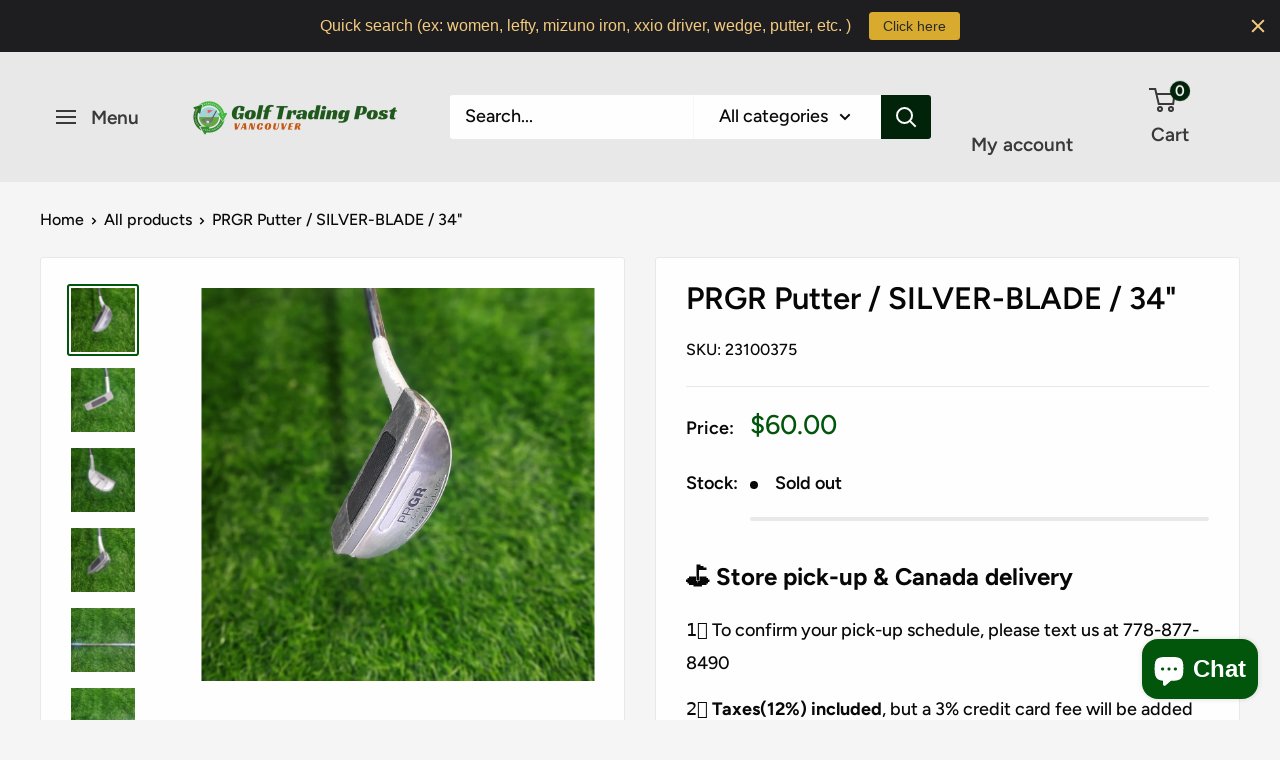

--- FILE ---
content_type: text/html; charset=utf-8
request_url: https://golftradingpost.ca/products/23100375
body_size: 22341
content:
<!doctype html>

<html class="no-js" lang="en">
  <head>
    <meta charset="utf-8">
    <meta name="viewport" content="width=device-width, initial-scale=1.0, height=device-height, minimum-scale=1.0, maximum-scale=1.0">
    <meta name="theme-color" content="#01560c">

    <title>PRGR Putter / SILVER-BLADE / 34&quot;</title><meta name="description" content="PRGR SILVER-BLADE II 02s 34inch Steel shaft, Men&#39;s right-handed"><link rel="canonical" href="https://golftradingpost.ca/products/23100375"><link rel="preload" as="style" href="//golftradingpost.ca/cdn/shop/t/14/assets/theme.css?v=114081563123193615381742843750">
    <link rel="preload" as="script" href="//golftradingpost.ca/cdn/shop/t/14/assets/theme.js?v=1815320689903517791742843750">
    <link rel="preconnect" href="https://cdn.shopify.com">
    <link rel="preconnect" href="https://fonts.shopifycdn.com">
    <link rel="dns-prefetch" href="https://productreviews.shopifycdn.com">
    <link rel="dns-prefetch" href="https://ajax.googleapis.com">
    <link rel="dns-prefetch" href="https://maps.googleapis.com">
    <link rel="dns-prefetch" href="https://maps.gstatic.com">

    <meta property="og:type" content="product">
  <meta property="og:title" content="PRGR Putter / SILVER-BLADE /  34&quot;"><meta property="og:image" content="http://golftradingpost.ca/cdn/shop/files/20230927_165025_e3bf161e-cf3d-4048-b156-624b8ef14554.jpg?v=1721692116">
    <meta property="og:image:secure_url" content="https://golftradingpost.ca/cdn/shop/files/20230927_165025_e3bf161e-cf3d-4048-b156-624b8ef14554.jpg?v=1721692116">
    <meta property="og:image:width" content="1512">
    <meta property="og:image:height" content="1512">
    <meta property="product:availability" content="out of stock"><meta property="product:price:amount" content="60.00">
  <meta property="product:price:currency" content="CAD"><meta property="og:description" content="PRGR SILVER-BLADE II 02s 34inch Steel shaft, Men&#39;s right-handed"><meta property="og:url" content="https://golftradingpost.ca/products/23100375">
<meta property="og:site_name" content="Vancouver Golf Trading Post Ltd."><meta name="twitter:card" content="summary"><meta name="twitter:title" content="PRGR Putter / SILVER-BLADE /  34&quot;">
  <meta name="twitter:description" content="PRGR SILVER-BLADE II 02s 34inch Steel shaft, Men&#39;s right-handed">
  <meta name="twitter:image" content="https://golftradingpost.ca/cdn/shop/files/20230927_165025_e3bf161e-cf3d-4048-b156-624b8ef14554_600x600_crop_center.jpg?v=1721692116">
    <link rel="preload" href="//golftradingpost.ca/cdn/fonts/figtree/figtree_n6.9d1ea52bb49a0a86cfd1b0383d00f83d3fcc14de.woff2" as="font" type="font/woff2" crossorigin><link rel="preload" href="//golftradingpost.ca/cdn/fonts/figtree/figtree_n5.3b6b7df38aa5986536945796e1f947445832047c.woff2" as="font" type="font/woff2" crossorigin><style>
  @font-face {
  font-family: Figtree;
  font-weight: 600;
  font-style: normal;
  font-display: swap;
  src: url("//golftradingpost.ca/cdn/fonts/figtree/figtree_n6.9d1ea52bb49a0a86cfd1b0383d00f83d3fcc14de.woff2") format("woff2"),
       url("//golftradingpost.ca/cdn/fonts/figtree/figtree_n6.f0fcdea525a0e47b2ae4ab645832a8e8a96d31d3.woff") format("woff");
}

  @font-face {
  font-family: Figtree;
  font-weight: 500;
  font-style: normal;
  font-display: swap;
  src: url("//golftradingpost.ca/cdn/fonts/figtree/figtree_n5.3b6b7df38aa5986536945796e1f947445832047c.woff2") format("woff2"),
       url("//golftradingpost.ca/cdn/fonts/figtree/figtree_n5.f26bf6dcae278b0ed902605f6605fa3338e81dab.woff") format("woff");
}

@font-face {
  font-family: Figtree;
  font-weight: 600;
  font-style: normal;
  font-display: swap;
  src: url("//golftradingpost.ca/cdn/fonts/figtree/figtree_n6.9d1ea52bb49a0a86cfd1b0383d00f83d3fcc14de.woff2") format("woff2"),
       url("//golftradingpost.ca/cdn/fonts/figtree/figtree_n6.f0fcdea525a0e47b2ae4ab645832a8e8a96d31d3.woff") format("woff");
}

@font-face {
  font-family: Figtree;
  font-weight: 600;
  font-style: italic;
  font-display: swap;
  src: url("//golftradingpost.ca/cdn/fonts/figtree/figtree_i6.702baae75738b446cfbed6ac0d60cab7b21e61ba.woff2") format("woff2"),
       url("//golftradingpost.ca/cdn/fonts/figtree/figtree_i6.6b8dc40d16c9905d29525156e284509f871ce8f9.woff") format("woff");
}


  @font-face {
  font-family: Figtree;
  font-weight: 700;
  font-style: normal;
  font-display: swap;
  src: url("//golftradingpost.ca/cdn/fonts/figtree/figtree_n7.2fd9bfe01586148e644724096c9d75e8c7a90e55.woff2") format("woff2"),
       url("//golftradingpost.ca/cdn/fonts/figtree/figtree_n7.ea05de92d862f9594794ab281c4c3a67501ef5fc.woff") format("woff");
}

  @font-face {
  font-family: Figtree;
  font-weight: 500;
  font-style: italic;
  font-display: swap;
  src: url("//golftradingpost.ca/cdn/fonts/figtree/figtree_i5.969396f679a62854cf82dbf67acc5721e41351f0.woff2") format("woff2"),
       url("//golftradingpost.ca/cdn/fonts/figtree/figtree_i5.93bc1cad6c73ca9815f9777c49176dfc9d2890dd.woff") format("woff");
}

  @font-face {
  font-family: Figtree;
  font-weight: 700;
  font-style: italic;
  font-display: swap;
  src: url("//golftradingpost.ca/cdn/fonts/figtree/figtree_i7.06add7096a6f2ab742e09ec7e498115904eda1fe.woff2") format("woff2"),
       url("//golftradingpost.ca/cdn/fonts/figtree/figtree_i7.ee584b5fcaccdbb5518c0228158941f8df81b101.woff") format("woff");
}


  :root {
    --default-text-font-size : 15px;
    --base-text-font-size    : 18px;
    --heading-font-family    : Figtree, sans-serif;
    --heading-font-weight    : 600;
    --heading-font-style     : normal;
    --text-font-family       : Figtree, sans-serif;
    --text-font-weight       : 500;
    --text-font-style        : normal;
    --text-font-bolder-weight: 600;
    --text-link-decoration   : underline;

    --text-color               : #090909;
    --text-color-rgb           : 9, 9, 9;
    --heading-color            : #070707;
    --border-color             : #e8e8e8;
    --border-color-rgb         : 232, 232, 232;
    --form-border-color        : #dbdbdb;
    --accent-color             : #01560c;
    --accent-color-rgb         : 1, 86, 12;
    --link-color               : #1853cb;
    --link-color-hover         : #103787;
    --background               : #f5f5f5;
    --secondary-background     : #fffefe;
    --secondary-background-rgb : 255, 254, 254;
    --accent-background        : rgba(1, 86, 12, 0.08);

    --input-background: #fffefe;

    --error-color       : #cf0e0e;
    --error-background  : rgba(207, 14, 14, 0.07);
    --success-color     : #1c7b36;
    --success-background: rgba(28, 123, 54, 0.11);

    --primary-button-background      : #1c7b36;
    --primary-button-background-rgb  : 28, 123, 54;
    --primary-button-text-color      : #ffffff;
    --secondary-button-background    : #222021;
    --secondary-button-background-rgb: 34, 32, 33;
    --secondary-button-text-color    : #ffffff;

    --header-background      : #e8e8e8;
    --header-text-color      : #3a3838;
    --header-light-text-color: #e8e8e8;
    --header-border-color    : rgba(232, 232, 232, 0.3);
    --header-accent-color    : #01230a;

    --footer-background-color:    #e8e8e8;
    --footer-heading-text-color:  #222021;
    --footer-body-text-color:     #3a3838;
    --footer-body-text-color-rgb: 58, 56, 56;
    --footer-accent-color:        #cb1836;
    --footer-accent-color-rgb:    203, 24, 54;
    --footer-border:              none;
    
    --flickity-arrow-color: #b5b5b5;--product-on-sale-accent           : #1853cb;
    --product-on-sale-accent-rgb       : 24, 83, 203;
    --product-on-sale-color            : #ffffff;
    --product-in-stock-color           : #114d22;
    --product-low-stock-color          : #1853cb;
    --product-sold-out-color           : #070707;
    --product-custom-label-1-background: #25cf0e;
    --product-custom-label-1-color     : #ffffff;
    --product-custom-label-2-background: #8a44ae;
    --product-custom-label-2-color     : #ffffff;
    --product-review-star-color        : #ffbd00;

    --mobile-container-gutter : 20px;
    --desktop-container-gutter: 40px;

    /* Shopify related variables */
    --payment-terms-background-color: #f5f5f5;
  }
</style>

<script>
  // IE11 does not have support for CSS variables, so we have to polyfill them
  if (!(((window || {}).CSS || {}).supports && window.CSS.supports('(--a: 0)'))) {
    const script = document.createElement('script');
    script.type = 'text/javascript';
    script.src = 'https://cdn.jsdelivr.net/npm/css-vars-ponyfill@2';
    script.onload = function() {
      cssVars({});
    };

    document.getElementsByTagName('head')[0].appendChild(script);
  }
</script>


    <script>window.performance && window.performance.mark && window.performance.mark('shopify.content_for_header.start');</script><meta name="google-site-verification" content="iYtiKUZvqaQpw_F6tlVgPqx2td-93nPZA5U9GZ3kQAc">
<meta name="facebook-domain-verification" content="43n3gouue9jkk406kn2as3zogs20yx">
<meta id="shopify-digital-wallet" name="shopify-digital-wallet" content="/65452343524/digital_wallets/dialog">
<link rel="alternate" type="application/json+oembed" href="https://golftradingpost.ca/products/23100375.oembed">
<script async="async" src="/checkouts/internal/preloads.js?locale=en-CA"></script>
<script id="shopify-features" type="application/json">{"accessToken":"43c2d2f289c8ec6218d33bdd7887f881","betas":["rich-media-storefront-analytics"],"domain":"golftradingpost.ca","predictiveSearch":true,"shopId":65452343524,"locale":"en"}</script>
<script>var Shopify = Shopify || {};
Shopify.shop = "vgolftradingpost.myshopify.com";
Shopify.locale = "en";
Shopify.currency = {"active":"CAD","rate":"1.0"};
Shopify.country = "CA";
Shopify.theme = {"name":"Warehouse","id":146349883620,"schema_name":"Warehouse","schema_version":"6.3.0","theme_store_id":871,"role":"main"};
Shopify.theme.handle = "null";
Shopify.theme.style = {"id":null,"handle":null};
Shopify.cdnHost = "golftradingpost.ca/cdn";
Shopify.routes = Shopify.routes || {};
Shopify.routes.root = "/";</script>
<script type="module">!function(o){(o.Shopify=o.Shopify||{}).modules=!0}(window);</script>
<script>!function(o){function n(){var o=[];function n(){o.push(Array.prototype.slice.apply(arguments))}return n.q=o,n}var t=o.Shopify=o.Shopify||{};t.loadFeatures=n(),t.autoloadFeatures=n()}(window);</script>
<script id="shop-js-analytics" type="application/json">{"pageType":"product"}</script>
<script defer="defer" async type="module" src="//golftradingpost.ca/cdn/shopifycloud/shop-js/modules/v2/client.init-shop-cart-sync_BdyHc3Nr.en.esm.js"></script>
<script defer="defer" async type="module" src="//golftradingpost.ca/cdn/shopifycloud/shop-js/modules/v2/chunk.common_Daul8nwZ.esm.js"></script>
<script type="module">
  await import("//golftradingpost.ca/cdn/shopifycloud/shop-js/modules/v2/client.init-shop-cart-sync_BdyHc3Nr.en.esm.js");
await import("//golftradingpost.ca/cdn/shopifycloud/shop-js/modules/v2/chunk.common_Daul8nwZ.esm.js");

  window.Shopify.SignInWithShop?.initShopCartSync?.({"fedCMEnabled":true,"windoidEnabled":true});

</script>
<script>(function() {
  var isLoaded = false;
  function asyncLoad() {
    if (isLoaded) return;
    isLoaded = true;
    var urls = ["https:\/\/cdn.hextom.com\/js\/quickannouncementbar.js?shop=vgolftradingpost.myshopify.com"];
    for (var i = 0; i < urls.length; i++) {
      var s = document.createElement('script');
      s.type = 'text/javascript';
      s.async = true;
      s.src = urls[i];
      var x = document.getElementsByTagName('script')[0];
      x.parentNode.insertBefore(s, x);
    }
  };
  if(window.attachEvent) {
    window.attachEvent('onload', asyncLoad);
  } else {
    window.addEventListener('load', asyncLoad, false);
  }
})();</script>
<script id="__st">var __st={"a":65452343524,"offset":-28800,"reqid":"6dcbfd10-26fc-47f9-b311-08e65359160e-1768989535","pageurl":"golftradingpost.ca\/products\/23100375","u":"f695c4447fb4","p":"product","rtyp":"product","rid":8035314237668};</script>
<script>window.ShopifyPaypalV4VisibilityTracking = true;</script>
<script id="captcha-bootstrap">!function(){'use strict';const t='contact',e='account',n='new_comment',o=[[t,t],['blogs',n],['comments',n],[t,'customer']],c=[[e,'customer_login'],[e,'guest_login'],[e,'recover_customer_password'],[e,'create_customer']],r=t=>t.map((([t,e])=>`form[action*='/${t}']:not([data-nocaptcha='true']) input[name='form_type'][value='${e}']`)).join(','),a=t=>()=>t?[...document.querySelectorAll(t)].map((t=>t.form)):[];function s(){const t=[...o],e=r(t);return a(e)}const i='password',u='form_key',d=['recaptcha-v3-token','g-recaptcha-response','h-captcha-response',i],f=()=>{try{return window.sessionStorage}catch{return}},m='__shopify_v',_=t=>t.elements[u];function p(t,e,n=!1){try{const o=window.sessionStorage,c=JSON.parse(o.getItem(e)),{data:r}=function(t){const{data:e,action:n}=t;return t[m]||n?{data:e,action:n}:{data:t,action:n}}(c);for(const[e,n]of Object.entries(r))t.elements[e]&&(t.elements[e].value=n);n&&o.removeItem(e)}catch(o){console.error('form repopulation failed',{error:o})}}const l='form_type',E='cptcha';function T(t){t.dataset[E]=!0}const w=window,h=w.document,L='Shopify',v='ce_forms',y='captcha';let A=!1;((t,e)=>{const n=(g='f06e6c50-85a8-45c8-87d0-21a2b65856fe',I='https://cdn.shopify.com/shopifycloud/storefront-forms-hcaptcha/ce_storefront_forms_captcha_hcaptcha.v1.5.2.iife.js',D={infoText:'Protected by hCaptcha',privacyText:'Privacy',termsText:'Terms'},(t,e,n)=>{const o=w[L][v],c=o.bindForm;if(c)return c(t,g,e,D).then(n);var r;o.q.push([[t,g,e,D],n]),r=I,A||(h.body.append(Object.assign(h.createElement('script'),{id:'captcha-provider',async:!0,src:r})),A=!0)});var g,I,D;w[L]=w[L]||{},w[L][v]=w[L][v]||{},w[L][v].q=[],w[L][y]=w[L][y]||{},w[L][y].protect=function(t,e){n(t,void 0,e),T(t)},Object.freeze(w[L][y]),function(t,e,n,w,h,L){const[v,y,A,g]=function(t,e,n){const i=e?o:[],u=t?c:[],d=[...i,...u],f=r(d),m=r(i),_=r(d.filter((([t,e])=>n.includes(e))));return[a(f),a(m),a(_),s()]}(w,h,L),I=t=>{const e=t.target;return e instanceof HTMLFormElement?e:e&&e.form},D=t=>v().includes(t);t.addEventListener('submit',(t=>{const e=I(t);if(!e)return;const n=D(e)&&!e.dataset.hcaptchaBound&&!e.dataset.recaptchaBound,o=_(e),c=g().includes(e)&&(!o||!o.value);(n||c)&&t.preventDefault(),c&&!n&&(function(t){try{if(!f())return;!function(t){const e=f();if(!e)return;const n=_(t);if(!n)return;const o=n.value;o&&e.removeItem(o)}(t);const e=Array.from(Array(32),(()=>Math.random().toString(36)[2])).join('');!function(t,e){_(t)||t.append(Object.assign(document.createElement('input'),{type:'hidden',name:u})),t.elements[u].value=e}(t,e),function(t,e){const n=f();if(!n)return;const o=[...t.querySelectorAll(`input[type='${i}']`)].map((({name:t})=>t)),c=[...d,...o],r={};for(const[a,s]of new FormData(t).entries())c.includes(a)||(r[a]=s);n.setItem(e,JSON.stringify({[m]:1,action:t.action,data:r}))}(t,e)}catch(e){console.error('failed to persist form',e)}}(e),e.submit())}));const S=(t,e)=>{t&&!t.dataset[E]&&(n(t,e.some((e=>e===t))),T(t))};for(const o of['focusin','change'])t.addEventListener(o,(t=>{const e=I(t);D(e)&&S(e,y())}));const B=e.get('form_key'),M=e.get(l),P=B&&M;t.addEventListener('DOMContentLoaded',(()=>{const t=y();if(P)for(const e of t)e.elements[l].value===M&&p(e,B);[...new Set([...A(),...v().filter((t=>'true'===t.dataset.shopifyCaptcha))])].forEach((e=>S(e,t)))}))}(h,new URLSearchParams(w.location.search),n,t,e,['guest_login'])})(!0,!0)}();</script>
<script integrity="sha256-4kQ18oKyAcykRKYeNunJcIwy7WH5gtpwJnB7kiuLZ1E=" data-source-attribution="shopify.loadfeatures" defer="defer" src="//golftradingpost.ca/cdn/shopifycloud/storefront/assets/storefront/load_feature-a0a9edcb.js" crossorigin="anonymous"></script>
<script data-source-attribution="shopify.dynamic_checkout.dynamic.init">var Shopify=Shopify||{};Shopify.PaymentButton=Shopify.PaymentButton||{isStorefrontPortableWallets:!0,init:function(){window.Shopify.PaymentButton.init=function(){};var t=document.createElement("script");t.src="https://golftradingpost.ca/cdn/shopifycloud/portable-wallets/latest/portable-wallets.en.js",t.type="module",document.head.appendChild(t)}};
</script>
<script data-source-attribution="shopify.dynamic_checkout.buyer_consent">
  function portableWalletsHideBuyerConsent(e){var t=document.getElementById("shopify-buyer-consent"),n=document.getElementById("shopify-subscription-policy-button");t&&n&&(t.classList.add("hidden"),t.setAttribute("aria-hidden","true"),n.removeEventListener("click",e))}function portableWalletsShowBuyerConsent(e){var t=document.getElementById("shopify-buyer-consent"),n=document.getElementById("shopify-subscription-policy-button");t&&n&&(t.classList.remove("hidden"),t.removeAttribute("aria-hidden"),n.addEventListener("click",e))}window.Shopify?.PaymentButton&&(window.Shopify.PaymentButton.hideBuyerConsent=portableWalletsHideBuyerConsent,window.Shopify.PaymentButton.showBuyerConsent=portableWalletsShowBuyerConsent);
</script>
<script data-source-attribution="shopify.dynamic_checkout.cart.bootstrap">document.addEventListener("DOMContentLoaded",(function(){function t(){return document.querySelector("shopify-accelerated-checkout-cart, shopify-accelerated-checkout")}if(t())Shopify.PaymentButton.init();else{new MutationObserver((function(e,n){t()&&(Shopify.PaymentButton.init(),n.disconnect())})).observe(document.body,{childList:!0,subtree:!0})}}));
</script>

<script>window.performance && window.performance.mark && window.performance.mark('shopify.content_for_header.end');</script>

    <link rel="stylesheet" href="//golftradingpost.ca/cdn/shop/t/14/assets/theme.css?v=114081563123193615381742843750">

    <script type="application/ld+json">{"@context":"http:\/\/schema.org\/","@id":"\/products\/23100375#product","@type":"Product","brand":{"@type":"Brand","name":"Golf Partner"},"category":"Golf Clubs","description":"PRGR SILVER-BLADE II 02s 34inch Steel shaft, Men's right-handed","gtin":"17989604","image":"https:\/\/golftradingpost.ca\/cdn\/shop\/files\/20230927_165025_e3bf161e-cf3d-4048-b156-624b8ef14554.jpg?v=1721692116\u0026width=1920","name":"PRGR Putter \/ SILVER-BLADE \/  34\"","offers":{"@id":"\/products\/23100375?variant=44176117989604#offer","@type":"Offer","availability":"http:\/\/schema.org\/OutOfStock","price":"60.00","priceCurrency":"CAD","url":"https:\/\/golftradingpost.ca\/products\/23100375?variant=44176117989604"},"sku":"23100375","url":"https:\/\/golftradingpost.ca\/products\/23100375"}</script><script type="application/ld+json">
  {
    "@context": "https://schema.org",
    "@type": "BreadcrumbList",
    "itemListElement": [{
        "@type": "ListItem",
        "position": 1,
        "name": "Home",
        "item": "https://golftradingpost.ca"
      },{
            "@type": "ListItem",
            "position": 2,
            "name": "PRGR Putter \/ SILVER-BLADE \/  34\"",
            "item": "https://golftradingpost.ca/products/23100375"
          }]
  }
</script>

    <script>
      // This allows to expose several variables to the global scope, to be used in scripts
      window.theme = {
        pageType: "product",
        cartCount: 0,
        moneyFormat: "${{amount}}",
        moneyWithCurrencyFormat: "${{amount}} CAD",
        currencyCodeEnabled: false,
        showDiscount: false,
        discountMode: "percentage",
        cartType: "drawer"
      };

      window.routes = {
        rootUrl: "\/",
        rootUrlWithoutSlash: '',
        cartUrl: "\/cart",
        cartAddUrl: "\/cart\/add",
        cartChangeUrl: "\/cart\/change",
        searchUrl: "\/search",
        productRecommendationsUrl: "\/recommendations\/products"
      };

      window.languages = {
        productRegularPrice: "Regular price",
        productSalePrice: "Sale price",
        collectionOnSaleLabel: "Save {{savings}}",
        productFormUnavailable: "Unavailable",
        productFormAddToCart: "Add to cart",
        productFormPreOrder: "Pre-order",
        productFormSoldOut: "Sold out",
        productAdded: "Product has been added to your cart",
        productAddedShort: "Added!",
        shippingEstimatorNoResults: "No shipping could be found for your address.",
        shippingEstimatorOneResult: "There is one shipping rate for your address:",
        shippingEstimatorMultipleResults: "There are {{count}} shipping rates for your address:",
        shippingEstimatorErrors: "There are some errors:"
      };

      document.documentElement.className = document.documentElement.className.replace('no-js', 'js');
    </script><script src="//golftradingpost.ca/cdn/shop/t/14/assets/theme.js?v=1815320689903517791742843750" defer></script>
    <script src="//golftradingpost.ca/cdn/shop/t/14/assets/custom.js?v=102476495355921946141742843750" defer></script><script>
        (function () {
          window.onpageshow = function() {
            // We force re-freshing the cart content onpageshow, as most browsers will serve a cache copy when hitting the
            // back button, which cause staled data
            document.documentElement.dispatchEvent(new CustomEvent('cart:refresh', {
              bubbles: true,
              detail: {scrollToTop: false}
            }));
          };
        })();
      </script><script src="https://cdn.shopify.com/extensions/e8878072-2f6b-4e89-8082-94b04320908d/inbox-1254/assets/inbox-chat-loader.js" type="text/javascript" defer="defer"></script>
<link href="https://monorail-edge.shopifysvc.com" rel="dns-prefetch">
<script>(function(){if ("sendBeacon" in navigator && "performance" in window) {try {var session_token_from_headers = performance.getEntriesByType('navigation')[0].serverTiming.find(x => x.name == '_s').description;} catch {var session_token_from_headers = undefined;}var session_cookie_matches = document.cookie.match(/_shopify_s=([^;]*)/);var session_token_from_cookie = session_cookie_matches && session_cookie_matches.length === 2 ? session_cookie_matches[1] : "";var session_token = session_token_from_headers || session_token_from_cookie || "";function handle_abandonment_event(e) {var entries = performance.getEntries().filter(function(entry) {return /monorail-edge.shopifysvc.com/.test(entry.name);});if (!window.abandonment_tracked && entries.length === 0) {window.abandonment_tracked = true;var currentMs = Date.now();var navigation_start = performance.timing.navigationStart;var payload = {shop_id: 65452343524,url: window.location.href,navigation_start,duration: currentMs - navigation_start,session_token,page_type: "product"};window.navigator.sendBeacon("https://monorail-edge.shopifysvc.com/v1/produce", JSON.stringify({schema_id: "online_store_buyer_site_abandonment/1.1",payload: payload,metadata: {event_created_at_ms: currentMs,event_sent_at_ms: currentMs}}));}}window.addEventListener('pagehide', handle_abandonment_event);}}());</script>
<script id="web-pixels-manager-setup">(function e(e,d,r,n,o){if(void 0===o&&(o={}),!Boolean(null===(a=null===(i=window.Shopify)||void 0===i?void 0:i.analytics)||void 0===a?void 0:a.replayQueue)){var i,a;window.Shopify=window.Shopify||{};var t=window.Shopify;t.analytics=t.analytics||{};var s=t.analytics;s.replayQueue=[],s.publish=function(e,d,r){return s.replayQueue.push([e,d,r]),!0};try{self.performance.mark("wpm:start")}catch(e){}var l=function(){var e={modern:/Edge?\/(1{2}[4-9]|1[2-9]\d|[2-9]\d{2}|\d{4,})\.\d+(\.\d+|)|Firefox\/(1{2}[4-9]|1[2-9]\d|[2-9]\d{2}|\d{4,})\.\d+(\.\d+|)|Chrom(ium|e)\/(9{2}|\d{3,})\.\d+(\.\d+|)|(Maci|X1{2}).+ Version\/(15\.\d+|(1[6-9]|[2-9]\d|\d{3,})\.\d+)([,.]\d+|)( \(\w+\)|)( Mobile\/\w+|) Safari\/|Chrome.+OPR\/(9{2}|\d{3,})\.\d+\.\d+|(CPU[ +]OS|iPhone[ +]OS|CPU[ +]iPhone|CPU IPhone OS|CPU iPad OS)[ +]+(15[._]\d+|(1[6-9]|[2-9]\d|\d{3,})[._]\d+)([._]\d+|)|Android:?[ /-](13[3-9]|1[4-9]\d|[2-9]\d{2}|\d{4,})(\.\d+|)(\.\d+|)|Android.+Firefox\/(13[5-9]|1[4-9]\d|[2-9]\d{2}|\d{4,})\.\d+(\.\d+|)|Android.+Chrom(ium|e)\/(13[3-9]|1[4-9]\d|[2-9]\d{2}|\d{4,})\.\d+(\.\d+|)|SamsungBrowser\/([2-9]\d|\d{3,})\.\d+/,legacy:/Edge?\/(1[6-9]|[2-9]\d|\d{3,})\.\d+(\.\d+|)|Firefox\/(5[4-9]|[6-9]\d|\d{3,})\.\d+(\.\d+|)|Chrom(ium|e)\/(5[1-9]|[6-9]\d|\d{3,})\.\d+(\.\d+|)([\d.]+$|.*Safari\/(?![\d.]+ Edge\/[\d.]+$))|(Maci|X1{2}).+ Version\/(10\.\d+|(1[1-9]|[2-9]\d|\d{3,})\.\d+)([,.]\d+|)( \(\w+\)|)( Mobile\/\w+|) Safari\/|Chrome.+OPR\/(3[89]|[4-9]\d|\d{3,})\.\d+\.\d+|(CPU[ +]OS|iPhone[ +]OS|CPU[ +]iPhone|CPU IPhone OS|CPU iPad OS)[ +]+(10[._]\d+|(1[1-9]|[2-9]\d|\d{3,})[._]\d+)([._]\d+|)|Android:?[ /-](13[3-9]|1[4-9]\d|[2-9]\d{2}|\d{4,})(\.\d+|)(\.\d+|)|Mobile Safari.+OPR\/([89]\d|\d{3,})\.\d+\.\d+|Android.+Firefox\/(13[5-9]|1[4-9]\d|[2-9]\d{2}|\d{4,})\.\d+(\.\d+|)|Android.+Chrom(ium|e)\/(13[3-9]|1[4-9]\d|[2-9]\d{2}|\d{4,})\.\d+(\.\d+|)|Android.+(UC? ?Browser|UCWEB|U3)[ /]?(15\.([5-9]|\d{2,})|(1[6-9]|[2-9]\d|\d{3,})\.\d+)\.\d+|SamsungBrowser\/(5\.\d+|([6-9]|\d{2,})\.\d+)|Android.+MQ{2}Browser\/(14(\.(9|\d{2,})|)|(1[5-9]|[2-9]\d|\d{3,})(\.\d+|))(\.\d+|)|K[Aa][Ii]OS\/(3\.\d+|([4-9]|\d{2,})\.\d+)(\.\d+|)/},d=e.modern,r=e.legacy,n=navigator.userAgent;return n.match(d)?"modern":n.match(r)?"legacy":"unknown"}(),u="modern"===l?"modern":"legacy",c=(null!=n?n:{modern:"",legacy:""})[u],f=function(e){return[e.baseUrl,"/wpm","/b",e.hashVersion,"modern"===e.buildTarget?"m":"l",".js"].join("")}({baseUrl:d,hashVersion:r,buildTarget:u}),m=function(e){var d=e.version,r=e.bundleTarget,n=e.surface,o=e.pageUrl,i=e.monorailEndpoint;return{emit:function(e){var a=e.status,t=e.errorMsg,s=(new Date).getTime(),l=JSON.stringify({metadata:{event_sent_at_ms:s},events:[{schema_id:"web_pixels_manager_load/3.1",payload:{version:d,bundle_target:r,page_url:o,status:a,surface:n,error_msg:t},metadata:{event_created_at_ms:s}}]});if(!i)return console&&console.warn&&console.warn("[Web Pixels Manager] No Monorail endpoint provided, skipping logging."),!1;try{return self.navigator.sendBeacon.bind(self.navigator)(i,l)}catch(e){}var u=new XMLHttpRequest;try{return u.open("POST",i,!0),u.setRequestHeader("Content-Type","text/plain"),u.send(l),!0}catch(e){return console&&console.warn&&console.warn("[Web Pixels Manager] Got an unhandled error while logging to Monorail."),!1}}}}({version:r,bundleTarget:l,surface:e.surface,pageUrl:self.location.href,monorailEndpoint:e.monorailEndpoint});try{o.browserTarget=l,function(e){var d=e.src,r=e.async,n=void 0===r||r,o=e.onload,i=e.onerror,a=e.sri,t=e.scriptDataAttributes,s=void 0===t?{}:t,l=document.createElement("script"),u=document.querySelector("head"),c=document.querySelector("body");if(l.async=n,l.src=d,a&&(l.integrity=a,l.crossOrigin="anonymous"),s)for(var f in s)if(Object.prototype.hasOwnProperty.call(s,f))try{l.dataset[f]=s[f]}catch(e){}if(o&&l.addEventListener("load",o),i&&l.addEventListener("error",i),u)u.appendChild(l);else{if(!c)throw new Error("Did not find a head or body element to append the script");c.appendChild(l)}}({src:f,async:!0,onload:function(){if(!function(){var e,d;return Boolean(null===(d=null===(e=window.Shopify)||void 0===e?void 0:e.analytics)||void 0===d?void 0:d.initialized)}()){var d=window.webPixelsManager.init(e)||void 0;if(d){var r=window.Shopify.analytics;r.replayQueue.forEach((function(e){var r=e[0],n=e[1],o=e[2];d.publishCustomEvent(r,n,o)})),r.replayQueue=[],r.publish=d.publishCustomEvent,r.visitor=d.visitor,r.initialized=!0}}},onerror:function(){return m.emit({status:"failed",errorMsg:"".concat(f," has failed to load")})},sri:function(e){var d=/^sha384-[A-Za-z0-9+/=]+$/;return"string"==typeof e&&d.test(e)}(c)?c:"",scriptDataAttributes:o}),m.emit({status:"loading"})}catch(e){m.emit({status:"failed",errorMsg:(null==e?void 0:e.message)||"Unknown error"})}}})({shopId: 65452343524,storefrontBaseUrl: "https://golftradingpost.ca",extensionsBaseUrl: "https://extensions.shopifycdn.com/cdn/shopifycloud/web-pixels-manager",monorailEndpoint: "https://monorail-edge.shopifysvc.com/unstable/produce_batch",surface: "storefront-renderer",enabledBetaFlags: ["2dca8a86"],webPixelsConfigList: [{"id":"452886756","configuration":"{\"config\":\"{\\\"google_tag_ids\\\":[\\\"AW-11106993183\\\",\\\"GT-TXHQQQH\\\"],\\\"target_country\\\":\\\"CA\\\",\\\"gtag_events\\\":[{\\\"type\\\":\\\"search\\\",\\\"action_label\\\":\\\"AW-11106993183\\\/3dZ9CLaG6boYEJ-InbAp\\\"},{\\\"type\\\":\\\"begin_checkout\\\",\\\"action_label\\\":\\\"AW-11106993183\\\/hJ7gCLyG6boYEJ-InbAp\\\"},{\\\"type\\\":\\\"view_item\\\",\\\"action_label\\\":[\\\"AW-11106993183\\\/IE5nCLOG6boYEJ-InbAp\\\",\\\"MC-S70TEJHNGW\\\"]},{\\\"type\\\":\\\"purchase\\\",\\\"action_label\\\":[\\\"AW-11106993183\\\/XHvmCK2G6boYEJ-InbAp\\\",\\\"MC-S70TEJHNGW\\\"]},{\\\"type\\\":\\\"page_view\\\",\\\"action_label\\\":[\\\"AW-11106993183\\\/nMGtCLCG6boYEJ-InbAp\\\",\\\"MC-S70TEJHNGW\\\"]},{\\\"type\\\":\\\"add_payment_info\\\",\\\"action_label\\\":\\\"AW-11106993183\\\/XoovCL-G6boYEJ-InbAp\\\"},{\\\"type\\\":\\\"add_to_cart\\\",\\\"action_label\\\":\\\"AW-11106993183\\\/7oIPCLmG6boYEJ-InbAp\\\"}],\\\"enable_monitoring_mode\\\":false}\"}","eventPayloadVersion":"v1","runtimeContext":"OPEN","scriptVersion":"b2a88bafab3e21179ed38636efcd8a93","type":"APP","apiClientId":1780363,"privacyPurposes":[],"dataSharingAdjustments":{"protectedCustomerApprovalScopes":["read_customer_address","read_customer_email","read_customer_name","read_customer_personal_data","read_customer_phone"]}},{"id":"214597860","configuration":"{\"pixel_id\":\"1182317829373236\",\"pixel_type\":\"facebook_pixel\",\"metaapp_system_user_token\":\"-\"}","eventPayloadVersion":"v1","runtimeContext":"OPEN","scriptVersion":"ca16bc87fe92b6042fbaa3acc2fbdaa6","type":"APP","apiClientId":2329312,"privacyPurposes":["ANALYTICS","MARKETING","SALE_OF_DATA"],"dataSharingAdjustments":{"protectedCustomerApprovalScopes":["read_customer_address","read_customer_email","read_customer_name","read_customer_personal_data","read_customer_phone"]}},{"id":"shopify-app-pixel","configuration":"{}","eventPayloadVersion":"v1","runtimeContext":"STRICT","scriptVersion":"0450","apiClientId":"shopify-pixel","type":"APP","privacyPurposes":["ANALYTICS","MARKETING"]},{"id":"shopify-custom-pixel","eventPayloadVersion":"v1","runtimeContext":"LAX","scriptVersion":"0450","apiClientId":"shopify-pixel","type":"CUSTOM","privacyPurposes":["ANALYTICS","MARKETING"]}],isMerchantRequest: false,initData: {"shop":{"name":"Vancouver Golf Trading Post Ltd.","paymentSettings":{"currencyCode":"CAD"},"myshopifyDomain":"vgolftradingpost.myshopify.com","countryCode":"CA","storefrontUrl":"https:\/\/golftradingpost.ca"},"customer":null,"cart":null,"checkout":null,"productVariants":[{"price":{"amount":60.0,"currencyCode":"CAD"},"product":{"title":"PRGR Putter \/ SILVER-BLADE \/  34\"","vendor":"Golf Partner","id":"8035314237668","untranslatedTitle":"PRGR Putter \/ SILVER-BLADE \/  34\"","url":"\/products\/23100375","type":"Putter"},"id":"44176117989604","image":{"src":"\/\/golftradingpost.ca\/cdn\/shop\/files\/20230927_165025_e3bf161e-cf3d-4048-b156-624b8ef14554.jpg?v=1721692116"},"sku":"23100375","title":"Default Title","untranslatedTitle":"Default Title"}],"purchasingCompany":null},},"https://golftradingpost.ca/cdn","fcfee988w5aeb613cpc8e4bc33m6693e112",{"modern":"","legacy":""},{"shopId":"65452343524","storefrontBaseUrl":"https:\/\/golftradingpost.ca","extensionBaseUrl":"https:\/\/extensions.shopifycdn.com\/cdn\/shopifycloud\/web-pixels-manager","surface":"storefront-renderer","enabledBetaFlags":"[\"2dca8a86\"]","isMerchantRequest":"false","hashVersion":"fcfee988w5aeb613cpc8e4bc33m6693e112","publish":"custom","events":"[[\"page_viewed\",{}],[\"product_viewed\",{\"productVariant\":{\"price\":{\"amount\":60.0,\"currencyCode\":\"CAD\"},\"product\":{\"title\":\"PRGR Putter \/ SILVER-BLADE \/  34\\\"\",\"vendor\":\"Golf Partner\",\"id\":\"8035314237668\",\"untranslatedTitle\":\"PRGR Putter \/ SILVER-BLADE \/  34\\\"\",\"url\":\"\/products\/23100375\",\"type\":\"Putter\"},\"id\":\"44176117989604\",\"image\":{\"src\":\"\/\/golftradingpost.ca\/cdn\/shop\/files\/20230927_165025_e3bf161e-cf3d-4048-b156-624b8ef14554.jpg?v=1721692116\"},\"sku\":\"23100375\",\"title\":\"Default Title\",\"untranslatedTitle\":\"Default Title\"}}]]"});</script><script>
  window.ShopifyAnalytics = window.ShopifyAnalytics || {};
  window.ShopifyAnalytics.meta = window.ShopifyAnalytics.meta || {};
  window.ShopifyAnalytics.meta.currency = 'CAD';
  var meta = {"product":{"id":8035314237668,"gid":"gid:\/\/shopify\/Product\/8035314237668","vendor":"Golf Partner","type":"Putter","handle":"23100375","variants":[{"id":44176117989604,"price":6000,"name":"PRGR Putter \/ SILVER-BLADE \/  34\"","public_title":null,"sku":"23100375"}],"remote":false},"page":{"pageType":"product","resourceType":"product","resourceId":8035314237668,"requestId":"6dcbfd10-26fc-47f9-b311-08e65359160e-1768989535"}};
  for (var attr in meta) {
    window.ShopifyAnalytics.meta[attr] = meta[attr];
  }
</script>
<script class="analytics">
  (function () {
    var customDocumentWrite = function(content) {
      var jquery = null;

      if (window.jQuery) {
        jquery = window.jQuery;
      } else if (window.Checkout && window.Checkout.$) {
        jquery = window.Checkout.$;
      }

      if (jquery) {
        jquery('body').append(content);
      }
    };

    var hasLoggedConversion = function(token) {
      if (token) {
        return document.cookie.indexOf('loggedConversion=' + token) !== -1;
      }
      return false;
    }

    var setCookieIfConversion = function(token) {
      if (token) {
        var twoMonthsFromNow = new Date(Date.now());
        twoMonthsFromNow.setMonth(twoMonthsFromNow.getMonth() + 2);

        document.cookie = 'loggedConversion=' + token + '; expires=' + twoMonthsFromNow;
      }
    }

    var trekkie = window.ShopifyAnalytics.lib = window.trekkie = window.trekkie || [];
    if (trekkie.integrations) {
      return;
    }
    trekkie.methods = [
      'identify',
      'page',
      'ready',
      'track',
      'trackForm',
      'trackLink'
    ];
    trekkie.factory = function(method) {
      return function() {
        var args = Array.prototype.slice.call(arguments);
        args.unshift(method);
        trekkie.push(args);
        return trekkie;
      };
    };
    for (var i = 0; i < trekkie.methods.length; i++) {
      var key = trekkie.methods[i];
      trekkie[key] = trekkie.factory(key);
    }
    trekkie.load = function(config) {
      trekkie.config = config || {};
      trekkie.config.initialDocumentCookie = document.cookie;
      var first = document.getElementsByTagName('script')[0];
      var script = document.createElement('script');
      script.type = 'text/javascript';
      script.onerror = function(e) {
        var scriptFallback = document.createElement('script');
        scriptFallback.type = 'text/javascript';
        scriptFallback.onerror = function(error) {
                var Monorail = {
      produce: function produce(monorailDomain, schemaId, payload) {
        var currentMs = new Date().getTime();
        var event = {
          schema_id: schemaId,
          payload: payload,
          metadata: {
            event_created_at_ms: currentMs,
            event_sent_at_ms: currentMs
          }
        };
        return Monorail.sendRequest("https://" + monorailDomain + "/v1/produce", JSON.stringify(event));
      },
      sendRequest: function sendRequest(endpointUrl, payload) {
        // Try the sendBeacon API
        if (window && window.navigator && typeof window.navigator.sendBeacon === 'function' && typeof window.Blob === 'function' && !Monorail.isIos12()) {
          var blobData = new window.Blob([payload], {
            type: 'text/plain'
          });

          if (window.navigator.sendBeacon(endpointUrl, blobData)) {
            return true;
          } // sendBeacon was not successful

        } // XHR beacon

        var xhr = new XMLHttpRequest();

        try {
          xhr.open('POST', endpointUrl);
          xhr.setRequestHeader('Content-Type', 'text/plain');
          xhr.send(payload);
        } catch (e) {
          console.log(e);
        }

        return false;
      },
      isIos12: function isIos12() {
        return window.navigator.userAgent.lastIndexOf('iPhone; CPU iPhone OS 12_') !== -1 || window.navigator.userAgent.lastIndexOf('iPad; CPU OS 12_') !== -1;
      }
    };
    Monorail.produce('monorail-edge.shopifysvc.com',
      'trekkie_storefront_load_errors/1.1',
      {shop_id: 65452343524,
      theme_id: 146349883620,
      app_name: "storefront",
      context_url: window.location.href,
      source_url: "//golftradingpost.ca/cdn/s/trekkie.storefront.cd680fe47e6c39ca5d5df5f0a32d569bc48c0f27.min.js"});

        };
        scriptFallback.async = true;
        scriptFallback.src = '//golftradingpost.ca/cdn/s/trekkie.storefront.cd680fe47e6c39ca5d5df5f0a32d569bc48c0f27.min.js';
        first.parentNode.insertBefore(scriptFallback, first);
      };
      script.async = true;
      script.src = '//golftradingpost.ca/cdn/s/trekkie.storefront.cd680fe47e6c39ca5d5df5f0a32d569bc48c0f27.min.js';
      first.parentNode.insertBefore(script, first);
    };
    trekkie.load(
      {"Trekkie":{"appName":"storefront","development":false,"defaultAttributes":{"shopId":65452343524,"isMerchantRequest":null,"themeId":146349883620,"themeCityHash":"13488377989393343136","contentLanguage":"en","currency":"CAD","eventMetadataId":"bf929738-3a9b-4da3-a9e5-e5cafd720339"},"isServerSideCookieWritingEnabled":true,"monorailRegion":"shop_domain","enabledBetaFlags":["65f19447"]},"Session Attribution":{},"S2S":{"facebookCapiEnabled":true,"source":"trekkie-storefront-renderer","apiClientId":580111}}
    );

    var loaded = false;
    trekkie.ready(function() {
      if (loaded) return;
      loaded = true;

      window.ShopifyAnalytics.lib = window.trekkie;

      var originalDocumentWrite = document.write;
      document.write = customDocumentWrite;
      try { window.ShopifyAnalytics.merchantGoogleAnalytics.call(this); } catch(error) {};
      document.write = originalDocumentWrite;

      window.ShopifyAnalytics.lib.page(null,{"pageType":"product","resourceType":"product","resourceId":8035314237668,"requestId":"6dcbfd10-26fc-47f9-b311-08e65359160e-1768989535","shopifyEmitted":true});

      var match = window.location.pathname.match(/checkouts\/(.+)\/(thank_you|post_purchase)/)
      var token = match? match[1]: undefined;
      if (!hasLoggedConversion(token)) {
        setCookieIfConversion(token);
        window.ShopifyAnalytics.lib.track("Viewed Product",{"currency":"CAD","variantId":44176117989604,"productId":8035314237668,"productGid":"gid:\/\/shopify\/Product\/8035314237668","name":"PRGR Putter \/ SILVER-BLADE \/  34\"","price":"60.00","sku":"23100375","brand":"Golf Partner","variant":null,"category":"Putter","nonInteraction":true,"remote":false},undefined,undefined,{"shopifyEmitted":true});
      window.ShopifyAnalytics.lib.track("monorail:\/\/trekkie_storefront_viewed_product\/1.1",{"currency":"CAD","variantId":44176117989604,"productId":8035314237668,"productGid":"gid:\/\/shopify\/Product\/8035314237668","name":"PRGR Putter \/ SILVER-BLADE \/  34\"","price":"60.00","sku":"23100375","brand":"Golf Partner","variant":null,"category":"Putter","nonInteraction":true,"remote":false,"referer":"https:\/\/golftradingpost.ca\/products\/23100375"});
      }
    });


        var eventsListenerScript = document.createElement('script');
        eventsListenerScript.async = true;
        eventsListenerScript.src = "//golftradingpost.ca/cdn/shopifycloud/storefront/assets/shop_events_listener-3da45d37.js";
        document.getElementsByTagName('head')[0].appendChild(eventsListenerScript);

})();</script>
<script
  defer
  src="https://golftradingpost.ca/cdn/shopifycloud/perf-kit/shopify-perf-kit-3.0.4.min.js"
  data-application="storefront-renderer"
  data-shop-id="65452343524"
  data-render-region="gcp-us-central1"
  data-page-type="product"
  data-theme-instance-id="146349883620"
  data-theme-name="Warehouse"
  data-theme-version="6.3.0"
  data-monorail-region="shop_domain"
  data-resource-timing-sampling-rate="10"
  data-shs="true"
  data-shs-beacon="true"
  data-shs-export-with-fetch="true"
  data-shs-logs-sample-rate="1"
  data-shs-beacon-endpoint="https://golftradingpost.ca/api/collect"
></script>
</head>

  <body class="warehouse--v4 features--animate-zoom template-product " data-instant-intensity="viewport"><svg class="visually-hidden">
      <linearGradient id="rating-star-gradient-half">
        <stop offset="50%" stop-color="var(--product-review-star-color)" />
        <stop offset="50%" stop-color="rgba(var(--text-color-rgb), .4)" stop-opacity="0.4" />
      </linearGradient>
    </svg>

    <a href="#main" class="visually-hidden skip-to-content">Skip to content</a>
    <span class="loading-bar"></span><!-- BEGIN sections: header-group -->
<div id="shopify-section-sections--18671649161444__header" class="shopify-section shopify-section-group-header-group shopify-section__header"><section data-section-id="sections--18671649161444__header" data-section-type="header" data-section-settings="{
  &quot;navigationLayout&quot;: &quot;condensed&quot;,
  &quot;desktopOpenTrigger&quot;: &quot;hover&quot;,
  &quot;useStickyHeader&quot;: true
}">
  <header class="header header--condensed " role="banner">
    <div class="container">
      <div class="header__inner"><nav class="header__mobile-nav hidden-lap-and-up">
            <button class="header__mobile-nav-toggle icon-state touch-area" data-action="toggle-menu" aria-expanded="false" aria-haspopup="true" aria-controls="mobile-menu" aria-label="Open menu">
              <span class="icon-state__primary"><svg focusable="false" class="icon icon--hamburger-mobile " viewBox="0 0 20 16" role="presentation">
      <path d="M0 14h20v2H0v-2zM0 0h20v2H0V0zm0 7h20v2H0V7z" fill="currentColor" fill-rule="evenodd"></path>
    </svg></span>
              <span class="icon-state__secondary"><svg focusable="false" class="icon icon--close " viewBox="0 0 19 19" role="presentation">
      <path d="M9.1923882 8.39339828l7.7781745-7.7781746 1.4142136 1.41421357-7.7781746 7.77817459 7.7781746 7.77817456L16.9705627 19l-7.7781745-7.7781746L1.41421356 19 0 17.5857864l7.7781746-7.77817456L0 2.02943725 1.41421356.61522369 9.1923882 8.39339828z" fill="currentColor" fill-rule="evenodd"></path>
    </svg></span>
            </button><div id="mobile-menu" class="mobile-menu" aria-hidden="true"><svg focusable="false" class="icon icon--nav-triangle-borderless " viewBox="0 0 20 9" role="presentation">
      <path d="M.47108938 9c.2694725-.26871321.57077721-.56867841.90388257-.89986354C3.12384116 6.36134886 5.74788116 3.76338565 9.2467995.30653888c.4145057-.4095171 1.0844277-.40860098 1.4977971.00205122L19.4935156 9H.47108938z" fill="#fffefe"></path>
    </svg><div class="mobile-menu__inner">
    <div class="mobile-menu__panel">
      <div class="mobile-menu__section">
        <ul class="mobile-menu__nav" data-type="menu" role="list"><li class="mobile-menu__nav-item"><a href="/pages/about-us" class="mobile-menu__nav-link" data-type="menuitem">About us / Reviews</a></li><li class="mobile-menu__nav-item"><a href="/pages/location-hours" class="mobile-menu__nav-link" data-type="menuitem">Location & hours</a></li><li class="mobile-menu__nav-item"><a href="/pages/contact" class="mobile-menu__nav-link" data-type="menuitem">Contact us</a></li><li class="mobile-menu__nav-item"><a href="/pages/return-exchange-policy" class="mobile-menu__nav-link" data-type="menuitem">Return & Exchange</a></li></ul>
      </div><div class="mobile-menu__section mobile-menu__section--loose">
          <p class="mobile-menu__section-title heading h5">Need help?</p><div class="mobile-menu__help-wrapper"><svg focusable="false" class="icon icon--bi-phone " viewBox="0 0 24 24" role="presentation">
      <g stroke-width="2" fill="none" fill-rule="evenodd" stroke-linecap="square">
        <path d="M17 15l-3 3-8-8 3-3-5-5-3 3c0 9.941 8.059 18 18 18l3-3-5-5z" stroke="#070707"></path>
        <path d="M14 1c4.971 0 9 4.029 9 9m-9-5c2.761 0 5 2.239 5 5" stroke="#01560c"></path>
      </g>
    </svg><span>Text us 778-877-8490</span>
            </div><div class="mobile-menu__help-wrapper"><svg focusable="false" class="icon icon--bi-email " viewBox="0 0 22 22" role="presentation">
      <g fill="none" fill-rule="evenodd">
        <path stroke="#01560c" d="M.916667 10.08333367l3.66666667-2.65833334v4.65849997zm20.1666667 0L17.416667 7.42500033v4.65849997z"></path>
        <path stroke="#070707" stroke-width="2" d="M4.58333367 7.42500033L.916667 10.08333367V21.0833337h20.1666667V10.08333367L17.416667 7.42500033"></path>
        <path stroke="#070707" stroke-width="2" d="M4.58333367 12.1000003V.916667H17.416667v11.1833333m-16.5-2.01666663L21.0833337 21.0833337m0-11.00000003L11.0000003 15.5833337"></path>
        <path d="M8.25000033 5.50000033h5.49999997M8.25000033 9.166667h5.49999997" stroke="#01560c" stroke-width="2" stroke-linecap="square"></path>
      </g>
    </svg><a href="mailto:vgolftradingpost@gmail.com">vgolftradingpost@gmail.com</a>
            </div></div></div></div>
</div></nav><nav class="header__desktop-nav hidden-pocket">
            <button class="header__desktop-nav-toggle" data-action="toggle-menu" aria-expanded="false" aria-haspopup="true" aria-label="Open menu">
              <span><svg focusable="false" class="icon icon--hamburger " viewBox="0 0 20 14" role="presentation">
      <path d="M0 12h20v2H0v-2zM0 0h20v2H0V0zm0 6h20v2H0V6z" fill="currentColor" fill-rule="evenodd"></path>
    </svg><span class="header__desktop-nav-text">Menu</span></span>
            </button><ul id="desktop-menu-0" class="nav-dropdown nav-dropdown--floating " data-type="menu" aria-hidden="true" role="list"><svg focusable="false" class="icon icon--nav-triangle-borderless " viewBox="0 0 20 9" role="presentation">
      <path d="M.47108938 9c.2694725-.26871321.57077721-.56867841.90388257-.89986354C3.12384116 6.36134886 5.74788116 3.76338565 9.2467995.30653888c.4145057-.4095171 1.0844277-.40860098 1.4977971.00205122L19.4935156 9H.47108938z" fill="#fffefe"></path>
    </svg><li class="nav-dropdown__item "><a href="/pages/about-us" class="nav-dropdown__link link" data-type="menuitem">About us / Reviews</a></li><li class="nav-dropdown__item "><a href="/pages/location-hours" class="nav-dropdown__link link" data-type="menuitem">Location & hours</a></li><li class="nav-dropdown__item "><a href="/pages/contact" class="nav-dropdown__link link" data-type="menuitem">Contact us</a></li><li class="nav-dropdown__item "><a href="/pages/return-exchange-policy" class="nav-dropdown__link link" data-type="menuitem">Return & Exchange</a></li></ul></nav><div class="header__logo"><a href="/" class="header__logo-link"><span class="visually-hidden">Vancouver Golf Trading Post Ltd.</span>
              <img class="header__logo-image"
                   style="max-width: 225px"
                   width="5206"
                   height="1134"
                   src="//golftradingpost.ca/cdn/shop/files/01_New_Logo_Banner_2_5026x1134_cca85005-3f34-4a9b-8b78-95c68dfc0b6e_225x@2x.png?v=1742843923"
                   alt="Vancouver Golf Trading Post Ltd."></a></div><div class="header__search-bar-wrapper ">
          <form action="/search" method="get" role="search" class="search-bar"><div class="search-bar__top-wrapper">
              <div class="search-bar__top">
                <input type="hidden" name="type" value="product">

                <div class="search-bar__input-wrapper">
                  <input class="search-bar__input" type="text" name="q" autocomplete="off" autocorrect="off" aria-label="Search..." placeholder="Search...">
                  <button type="button" class="search-bar__input-clear hidden-lap-and-up" data-action="clear-input">
                    <span class="visually-hidden">Clear</span>
                    <svg focusable="false" class="icon icon--close " viewBox="0 0 19 19" role="presentation">
      <path d="M9.1923882 8.39339828l7.7781745-7.7781746 1.4142136 1.41421357-7.7781746 7.77817459 7.7781746 7.77817456L16.9705627 19l-7.7781745-7.7781746L1.41421356 19 0 17.5857864l7.7781746-7.77817456L0 2.02943725 1.41421356.61522369 9.1923882 8.39339828z" fill="currentColor" fill-rule="evenodd"></path>
    </svg>
                  </button>
                </div><div class="search-bar__filter">
                    <label for="search-product-type" class="search-bar__filter-label">
                      <span class="search-bar__filter-active">All categories</span><svg focusable="false" class="icon icon--arrow-bottom " viewBox="0 0 12 8" role="presentation">
      <path stroke="currentColor" stroke-width="2" d="M10 2L6 6 2 2" fill="none" stroke-linecap="square"></path>
    </svg></label>

                    <select id="search-product-type">
                      <option value="" selected="selected">All categories</option><option value="Driver">Driver</option><option value="Etc">Etc</option><option value="Full Set">Full Set</option><option value="Hybrid">Hybrid</option><option value="Iron Set">Iron Set</option><option value="Putter">Putter</option><option value="Wedge">Wedge</option><option value="Wood">Wood</option></select>
                  </div><button type="submit" class="search-bar__submit" aria-label="Search"><svg focusable="false" class="icon icon--search " viewBox="0 0 21 21" role="presentation">
      <g stroke-width="2" stroke="currentColor" fill="none" fill-rule="evenodd">
        <path d="M19 19l-5-5" stroke-linecap="square"></path>
        <circle cx="8.5" cy="8.5" r="7.5"></circle>
      </g>
    </svg><svg focusable="false" class="icon icon--search-loader " viewBox="0 0 64 64" role="presentation">
      <path opacity=".4" d="M23.8589104 1.05290547C40.92335108-3.43614731 58.45816642 6.79494359 62.94709453 23.8589104c4.48905278 17.06444068-5.74156424 34.59913135-22.80600493 39.08818413S5.54195825 57.2055303 1.05290547 40.1410896C-3.43602265 23.0771228 6.7944697 5.54195825 23.8589104 1.05290547zM38.6146353 57.1445143c13.8647142-3.64731754 22.17719655-17.89443541 18.529879-31.75914961-3.64743965-13.86517841-17.8944354-22.17719655-31.7591496-18.529879S3.20804604 24.7494569 6.8554857 38.6146353c3.64731753 13.8647142 17.8944354 22.17719655 31.7591496 18.529879z"></path>
      <path d="M1.05290547 40.1410896l5.80258022-1.5264543c3.64731754 13.8647142 17.89443541 22.17719655 31.75914961 18.529879l1.5264543 5.80258023C23.07664892 67.43614731 5.54195825 57.2055303 1.05290547 40.1410896z"></path>
    </svg></button>
              </div>

              <button type="button" class="search-bar__close-button hidden-tablet-and-up" data-action="unfix-search">
                <span class="search-bar__close-text">Close</span>
              </button>
            </div>

            <div class="search-bar__inner">
              <div class="search-bar__results" aria-hidden="true">
                <div class="skeleton-container"><div class="search-bar__result-item search-bar__result-item--skeleton">
                      <div class="search-bar__image-container">
                        <div class="aspect-ratio aspect-ratio--square">
                          <div class="skeleton-image"></div>
                        </div>
                      </div>

                      <div class="search-bar__item-info">
                        <div class="skeleton-paragraph">
                          <div class="skeleton-text"></div>
                          <div class="skeleton-text"></div>
                        </div>
                      </div>
                    </div><div class="search-bar__result-item search-bar__result-item--skeleton">
                      <div class="search-bar__image-container">
                        <div class="aspect-ratio aspect-ratio--square">
                          <div class="skeleton-image"></div>
                        </div>
                      </div>

                      <div class="search-bar__item-info">
                        <div class="skeleton-paragraph">
                          <div class="skeleton-text"></div>
                          <div class="skeleton-text"></div>
                        </div>
                      </div>
                    </div><div class="search-bar__result-item search-bar__result-item--skeleton">
                      <div class="search-bar__image-container">
                        <div class="aspect-ratio aspect-ratio--square">
                          <div class="skeleton-image"></div>
                        </div>
                      </div>

                      <div class="search-bar__item-info">
                        <div class="skeleton-paragraph">
                          <div class="skeleton-text"></div>
                          <div class="skeleton-text"></div>
                        </div>
                      </div>
                    </div></div>

                <div class="search-bar__results-inner"></div>
              </div></div>
          </form>
        </div><div class="header__action-list"><div class="header__action-item hidden-tablet-and-up">
              <a class="header__action-item-link" href="/search" data-action="toggle-search" aria-expanded="false" aria-label="Open search"><svg focusable="false" class="icon icon--search " viewBox="0 0 21 21" role="presentation">
      <g stroke-width="2" stroke="currentColor" fill="none" fill-rule="evenodd">
        <path d="M19 19l-5-5" stroke-linecap="square"></path>
        <circle cx="8.5" cy="8.5" r="7.5"></circle>
      </g>
    </svg></a>
            </div><div class="header__action-item header__action-item--account"><span class="header__action-item-title hidden-pocket hidden-lap">Login / Signup</span><div class="header__action-item-content">
                <a href="https://shopify.com/65452343524/account?locale=en&region_country=CA" class="header__action-item-link header__account-icon icon-state hidden-desk" aria-label="My account">
                  <span class="icon-state__primary"><svg focusable="false" class="icon icon--account " viewBox="0 0 20 22" role="presentation">
      <path d="M10 13c2.82 0 5.33.64 6.98 1.2A3 3 0 0 1 19 17.02V21H1v-3.97a3 3 0 0 1 2.03-2.84A22.35 22.35 0 0 1 10 13zm0 0c-2.76 0-5-3.24-5-6V6a5 5 0 0 1 10 0v1c0 2.76-2.24 6-5 6z" stroke="currentColor" stroke-width="2" fill="none"></path>
    </svg></span>
                </a>

                <a href="https://shopify.com/65452343524/account?locale=en&region_country=CA" class="header__action-item-link hidden-pocket hidden-lap">My account</a>
              </div>
            </div><div class="header__action-item header__action-item--cart">
            <a class="header__action-item-link header__cart-toggle" href="/cart" aria-controls="mini-cart" aria-expanded="false" data-action="toggle-mini-cart" data-no-instant>
              <div class="header__action-item-content">
                <div class="header__cart-icon icon-state" aria-expanded="false">
                  <span class="icon-state__primary"><svg focusable="false" class="icon icon--cart " viewBox="0 0 27 24" role="presentation">
      <g transform="translate(0 1)" stroke-width="2" stroke="currentColor" fill="none" fill-rule="evenodd">
        <circle stroke-linecap="square" cx="11" cy="20" r="2"></circle>
        <circle stroke-linecap="square" cx="22" cy="20" r="2"></circle>
        <path d="M7.31 5h18.27l-1.44 10H9.78L6.22 0H0"></path>
      </g>
    </svg><span class="header__cart-count">0</span>
                  </span>

                  <span class="icon-state__secondary"><svg focusable="false" class="icon icon--close " viewBox="0 0 19 19" role="presentation">
      <path d="M9.1923882 8.39339828l7.7781745-7.7781746 1.4142136 1.41421357-7.7781746 7.77817459 7.7781746 7.77817456L16.9705627 19l-7.7781745-7.7781746L1.41421356 19 0 17.5857864l7.7781746-7.77817456L0 2.02943725 1.41421356.61522369 9.1923882 8.39339828z" fill="currentColor" fill-rule="evenodd"></path>
    </svg></span>
                </div>

                <span class="hidden-pocket hidden-lap">Cart</span>
              </div>
            </a><form method="post" action="/cart" id="mini-cart" class="mini-cart" aria-hidden="true" novalidate="novalidate" data-item-count="0">
  <input type="hidden" name="attributes[collection_products_per_page]" value="">
  <input type="hidden" name="attributes[collection_layout]" value=""><svg focusable="false" class="icon icon--nav-triangle-borderless " viewBox="0 0 20 9" role="presentation">
      <path d="M.47108938 9c.2694725-.26871321.57077721-.56867841.90388257-.89986354C3.12384116 6.36134886 5.74788116 3.76338565 9.2467995.30653888c.4145057-.4095171 1.0844277-.40860098 1.4977971.00205122L19.4935156 9H.47108938z" fill="#fffefe"></path>
    </svg><div class="mini-cart__content mini-cart__content--empty"><div class="mini-cart__empty-state"><svg focusable="false" width="81" height="70" viewBox="0 0 81 70">
      <g transform="translate(0 2)" stroke-width="4" stroke="#070707" fill="none" fill-rule="evenodd">
        <circle stroke-linecap="square" cx="34" cy="60" r="6"></circle>
        <circle stroke-linecap="square" cx="67" cy="60" r="6"></circle>
        <path d="M22.9360352 15h54.8070373l-4.3391876 30H30.3387146L19.6676025 0H.99560547"></path>
      </g>
    </svg><p class="heading h4">Your cart is empty</p>
      </div>

      <a href="/collections/all" class="button button--primary button--full">Shop our products</a>
    </div></form>
</div>
        </div>
      </div>
    </div>
  </header></section>

<style>
  :root {
    --header-is-sticky: 1;
    --header-inline-navigation: 0;
  }

  #shopify-section-sections--18671649161444__header {
    position: relative;
    display: flow-root;
    z-index: 5;position: -webkit-sticky;
      position: sticky;
      top: 0;}.header__logo-image {
      max-width: 100px !important;
    }

    @media screen and (min-width: 641px) {
      .header__logo-image {
        max-width: 225px !important;
      }
    }@media screen and (min-width: 1000px) {
      .search-bar.is-expanded .search-bar__top {
        box-shadow: 0 -1px var(--border-color) inset;
      }
    }</style>

<script>
  document.documentElement.style.setProperty('--header-height', document.getElementById('shopify-section-sections--18671649161444__header').clientHeight + 'px');
</script>

</div>
<!-- END sections: header-group --><!-- BEGIN sections: overlay-group -->

<!-- END sections: overlay-group --><main id="main" role="main">
      <div id="shopify-section-template--18671648768228__main" class="shopify-section"><section data-section-id="template--18671648768228__main" data-section-type="product" data-section-settings="{
  &quot;showShippingEstimator&quot;: false,
  &quot;galleryTransitionEffect&quot;: &quot;fade&quot;,
  &quot;enableImageZoom&quot;: false,
  &quot;zoomEffect&quot;: &quot;outside&quot;,
  &quot;enableVideoLooping&quot;: false,
  &quot;productOptions&quot;: [&quot;Title&quot;],
  &quot;infoOverflowScroll&quot;: true,
  &quot;isQuickView&quot;: false
}">
  <div class="container container--flush">
    <div class="page__sub-header">
      <nav aria-label="Breadcrumb" class="breadcrumb">
        <ol class="breadcrumb__list" role="list">
          <li class="breadcrumb__item">
            <a class="breadcrumb__link link" href="/">Home</a><svg focusable="false" class="icon icon--arrow-right " viewBox="0 0 8 12" role="presentation">
      <path stroke="currentColor" stroke-width="2" d="M2 2l4 4-4 4" fill="none" stroke-linecap="square"></path>
    </svg></li>

          <li class="breadcrumb__item"><a class="breadcrumb__link link" href="/collections/all">All products</a><svg focusable="false" class="icon icon--arrow-right " viewBox="0 0 8 12" role="presentation">
      <path stroke="currentColor" stroke-width="2" d="M2 2l4 4-4 4" fill="none" stroke-linecap="square"></path>
    </svg></li>

          <li class="breadcrumb__item">
            <span class="breadcrumb__link" aria-current="page">PRGR Putter / SILVER-BLADE /  34"</span>
          </li>
        </ol>
      </nav></div><product-rerender id="product-info-8035314237668-template--18671648768228__main" observe-form="product-form-main-8035314237668-template--18671648768228__main" allow-partial-rerender>
      <div class="product-block-list product-block-list--small">
        <div class="product-block-list__wrapper"><div class="product-block-list__item product-block-list__item--gallery">
              <div class="card">
    <div class="card__section card__section--tight">
      <div class="product-gallery product-gallery--with-thumbnails"><div class="product-gallery__carousel-wrapper">
          <div class="product-gallery__carousel " data-media-count="6" data-initial-media-id="61092937335012"><div class="product-gallery__carousel-item is-selected " tabindex="-1" data-media-id="61092937335012" data-media-type="image"  ><div class="product-gallery__size-limiter" style="max-width: 1512px"><div class="aspect-ratio" style="padding-bottom: 100.0%"><img src="//golftradingpost.ca/cdn/shop/files/20230927_165025_e3bf161e-cf3d-4048-b156-624b8ef14554.jpg?v=1721692116&amp;width=1512" alt="PRGR Putter / SILVER-BLADE /  34&quot;" srcset="//golftradingpost.ca/cdn/shop/files/20230927_165025_e3bf161e-cf3d-4048-b156-624b8ef14554.jpg?v=1721692116&amp;width=400 400w, //golftradingpost.ca/cdn/shop/files/20230927_165025_e3bf161e-cf3d-4048-b156-624b8ef14554.jpg?v=1721692116&amp;width=500 500w, //golftradingpost.ca/cdn/shop/files/20230927_165025_e3bf161e-cf3d-4048-b156-624b8ef14554.jpg?v=1721692116&amp;width=600 600w, //golftradingpost.ca/cdn/shop/files/20230927_165025_e3bf161e-cf3d-4048-b156-624b8ef14554.jpg?v=1721692116&amp;width=700 700w, //golftradingpost.ca/cdn/shop/files/20230927_165025_e3bf161e-cf3d-4048-b156-624b8ef14554.jpg?v=1721692116&amp;width=800 800w, //golftradingpost.ca/cdn/shop/files/20230927_165025_e3bf161e-cf3d-4048-b156-624b8ef14554.jpg?v=1721692116&amp;width=900 900w, //golftradingpost.ca/cdn/shop/files/20230927_165025_e3bf161e-cf3d-4048-b156-624b8ef14554.jpg?v=1721692116&amp;width=1000 1000w, //golftradingpost.ca/cdn/shop/files/20230927_165025_e3bf161e-cf3d-4048-b156-624b8ef14554.jpg?v=1721692116&amp;width=1100 1100w, //golftradingpost.ca/cdn/shop/files/20230927_165025_e3bf161e-cf3d-4048-b156-624b8ef14554.jpg?v=1721692116&amp;width=1200 1200w" width="1512" height="1512" loading="lazy" class="product-gallery__image" data-zoom="//golftradingpost.ca/cdn/shop/files/20230927_165025_e3bf161e-cf3d-4048-b156-624b8ef14554.jpg?v=1721692116&amp;width=1800" data-zoom-width="1512"></div>
                    </div></div><div class="product-gallery__carousel-item  " tabindex="-1" data-media-id="61092937367780" data-media-type="image"  ><div class="product-gallery__size-limiter" style="max-width: 1512px"><div class="aspect-ratio" style="padding-bottom: 100.0%"><img src="//golftradingpost.ca/cdn/shop/files/20230927_165028_8ded7f57-2265-4ec5-8ec1-e35e5a4996bb.jpg?v=1721692116&amp;width=1512" alt="PRGR Putter / SILVER-BLADE /  34&quot;" srcset="//golftradingpost.ca/cdn/shop/files/20230927_165028_8ded7f57-2265-4ec5-8ec1-e35e5a4996bb.jpg?v=1721692116&amp;width=400 400w, //golftradingpost.ca/cdn/shop/files/20230927_165028_8ded7f57-2265-4ec5-8ec1-e35e5a4996bb.jpg?v=1721692116&amp;width=500 500w, //golftradingpost.ca/cdn/shop/files/20230927_165028_8ded7f57-2265-4ec5-8ec1-e35e5a4996bb.jpg?v=1721692116&amp;width=600 600w, //golftradingpost.ca/cdn/shop/files/20230927_165028_8ded7f57-2265-4ec5-8ec1-e35e5a4996bb.jpg?v=1721692116&amp;width=700 700w, //golftradingpost.ca/cdn/shop/files/20230927_165028_8ded7f57-2265-4ec5-8ec1-e35e5a4996bb.jpg?v=1721692116&amp;width=800 800w, //golftradingpost.ca/cdn/shop/files/20230927_165028_8ded7f57-2265-4ec5-8ec1-e35e5a4996bb.jpg?v=1721692116&amp;width=900 900w, //golftradingpost.ca/cdn/shop/files/20230927_165028_8ded7f57-2265-4ec5-8ec1-e35e5a4996bb.jpg?v=1721692116&amp;width=1000 1000w, //golftradingpost.ca/cdn/shop/files/20230927_165028_8ded7f57-2265-4ec5-8ec1-e35e5a4996bb.jpg?v=1721692116&amp;width=1100 1100w, //golftradingpost.ca/cdn/shop/files/20230927_165028_8ded7f57-2265-4ec5-8ec1-e35e5a4996bb.jpg?v=1721692116&amp;width=1200 1200w" width="1512" height="1512" loading="lazy" class="product-gallery__image" data-zoom="//golftradingpost.ca/cdn/shop/files/20230927_165028_8ded7f57-2265-4ec5-8ec1-e35e5a4996bb.jpg?v=1721692116&amp;width=1800" data-zoom-width="1512"></div>
                    </div></div><div class="product-gallery__carousel-item  " tabindex="-1" data-media-id="61092937400548" data-media-type="image"  ><div class="product-gallery__size-limiter" style="max-width: 1512px"><div class="aspect-ratio" style="padding-bottom: 100.0%"><img src="//golftradingpost.ca/cdn/shop/files/20230927_165031_1f5d6fcd-b5e7-4ab7-b3bd-d3a56cbf989a.jpg?v=1721692116&amp;width=1512" alt="PRGR Putter / SILVER-BLADE /  34&quot;" srcset="//golftradingpost.ca/cdn/shop/files/20230927_165031_1f5d6fcd-b5e7-4ab7-b3bd-d3a56cbf989a.jpg?v=1721692116&amp;width=400 400w, //golftradingpost.ca/cdn/shop/files/20230927_165031_1f5d6fcd-b5e7-4ab7-b3bd-d3a56cbf989a.jpg?v=1721692116&amp;width=500 500w, //golftradingpost.ca/cdn/shop/files/20230927_165031_1f5d6fcd-b5e7-4ab7-b3bd-d3a56cbf989a.jpg?v=1721692116&amp;width=600 600w, //golftradingpost.ca/cdn/shop/files/20230927_165031_1f5d6fcd-b5e7-4ab7-b3bd-d3a56cbf989a.jpg?v=1721692116&amp;width=700 700w, //golftradingpost.ca/cdn/shop/files/20230927_165031_1f5d6fcd-b5e7-4ab7-b3bd-d3a56cbf989a.jpg?v=1721692116&amp;width=800 800w, //golftradingpost.ca/cdn/shop/files/20230927_165031_1f5d6fcd-b5e7-4ab7-b3bd-d3a56cbf989a.jpg?v=1721692116&amp;width=900 900w, //golftradingpost.ca/cdn/shop/files/20230927_165031_1f5d6fcd-b5e7-4ab7-b3bd-d3a56cbf989a.jpg?v=1721692116&amp;width=1000 1000w, //golftradingpost.ca/cdn/shop/files/20230927_165031_1f5d6fcd-b5e7-4ab7-b3bd-d3a56cbf989a.jpg?v=1721692116&amp;width=1100 1100w, //golftradingpost.ca/cdn/shop/files/20230927_165031_1f5d6fcd-b5e7-4ab7-b3bd-d3a56cbf989a.jpg?v=1721692116&amp;width=1200 1200w" width="1512" height="1512" loading="lazy" class="product-gallery__image" data-zoom="//golftradingpost.ca/cdn/shop/files/20230927_165031_1f5d6fcd-b5e7-4ab7-b3bd-d3a56cbf989a.jpg?v=1721692116&amp;width=1800" data-zoom-width="1512"></div>
                    </div></div><div class="product-gallery__carousel-item  " tabindex="-1" data-media-id="61092937433316" data-media-type="image"  ><div class="product-gallery__size-limiter" style="max-width: 1512px"><div class="aspect-ratio" style="padding-bottom: 100.0%"><img src="//golftradingpost.ca/cdn/shop/files/20230927_165034_5ba5d60a-7917-47a6-9fe3-809f69de0f88.jpg?v=1721692116&amp;width=1512" alt="PRGR Putter / SILVER-BLADE /  34&quot;" srcset="//golftradingpost.ca/cdn/shop/files/20230927_165034_5ba5d60a-7917-47a6-9fe3-809f69de0f88.jpg?v=1721692116&amp;width=400 400w, //golftradingpost.ca/cdn/shop/files/20230927_165034_5ba5d60a-7917-47a6-9fe3-809f69de0f88.jpg?v=1721692116&amp;width=500 500w, //golftradingpost.ca/cdn/shop/files/20230927_165034_5ba5d60a-7917-47a6-9fe3-809f69de0f88.jpg?v=1721692116&amp;width=600 600w, //golftradingpost.ca/cdn/shop/files/20230927_165034_5ba5d60a-7917-47a6-9fe3-809f69de0f88.jpg?v=1721692116&amp;width=700 700w, //golftradingpost.ca/cdn/shop/files/20230927_165034_5ba5d60a-7917-47a6-9fe3-809f69de0f88.jpg?v=1721692116&amp;width=800 800w, //golftradingpost.ca/cdn/shop/files/20230927_165034_5ba5d60a-7917-47a6-9fe3-809f69de0f88.jpg?v=1721692116&amp;width=900 900w, //golftradingpost.ca/cdn/shop/files/20230927_165034_5ba5d60a-7917-47a6-9fe3-809f69de0f88.jpg?v=1721692116&amp;width=1000 1000w, //golftradingpost.ca/cdn/shop/files/20230927_165034_5ba5d60a-7917-47a6-9fe3-809f69de0f88.jpg?v=1721692116&amp;width=1100 1100w, //golftradingpost.ca/cdn/shop/files/20230927_165034_5ba5d60a-7917-47a6-9fe3-809f69de0f88.jpg?v=1721692116&amp;width=1200 1200w" width="1512" height="1512" loading="lazy" class="product-gallery__image" data-zoom="//golftradingpost.ca/cdn/shop/files/20230927_165034_5ba5d60a-7917-47a6-9fe3-809f69de0f88.jpg?v=1721692116&amp;width=1800" data-zoom-width="1512"></div>
                    </div></div><div class="product-gallery__carousel-item  " tabindex="-1" data-media-id="61092937531620" data-media-type="image"  ><div class="product-gallery__size-limiter" style="max-width: 1512px"><div class="aspect-ratio" style="padding-bottom: 100.0%"><img src="//golftradingpost.ca/cdn/shop/files/20230927_165040_8761c819-1ed5-421f-8bdb-3e76b892801d.jpg?v=1721692116&amp;width=1512" alt="PRGR Putter / SILVER-BLADE /  34&quot;" srcset="//golftradingpost.ca/cdn/shop/files/20230927_165040_8761c819-1ed5-421f-8bdb-3e76b892801d.jpg?v=1721692116&amp;width=400 400w, //golftradingpost.ca/cdn/shop/files/20230927_165040_8761c819-1ed5-421f-8bdb-3e76b892801d.jpg?v=1721692116&amp;width=500 500w, //golftradingpost.ca/cdn/shop/files/20230927_165040_8761c819-1ed5-421f-8bdb-3e76b892801d.jpg?v=1721692116&amp;width=600 600w, //golftradingpost.ca/cdn/shop/files/20230927_165040_8761c819-1ed5-421f-8bdb-3e76b892801d.jpg?v=1721692116&amp;width=700 700w, //golftradingpost.ca/cdn/shop/files/20230927_165040_8761c819-1ed5-421f-8bdb-3e76b892801d.jpg?v=1721692116&amp;width=800 800w, //golftradingpost.ca/cdn/shop/files/20230927_165040_8761c819-1ed5-421f-8bdb-3e76b892801d.jpg?v=1721692116&amp;width=900 900w, //golftradingpost.ca/cdn/shop/files/20230927_165040_8761c819-1ed5-421f-8bdb-3e76b892801d.jpg?v=1721692116&amp;width=1000 1000w, //golftradingpost.ca/cdn/shop/files/20230927_165040_8761c819-1ed5-421f-8bdb-3e76b892801d.jpg?v=1721692116&amp;width=1100 1100w, //golftradingpost.ca/cdn/shop/files/20230927_165040_8761c819-1ed5-421f-8bdb-3e76b892801d.jpg?v=1721692116&amp;width=1200 1200w" width="1512" height="1512" loading="lazy" class="product-gallery__image" data-zoom="//golftradingpost.ca/cdn/shop/files/20230927_165040_8761c819-1ed5-421f-8bdb-3e76b892801d.jpg?v=1721692116&amp;width=1800" data-zoom-width="1512"></div>
                    </div></div><div class="product-gallery__carousel-item  " tabindex="-1" data-media-id="61092937564388" data-media-type="image"  ><div class="product-gallery__size-limiter" style="max-width: 1512px"><div class="aspect-ratio" style="padding-bottom: 100.0%"><img src="//golftradingpost.ca/cdn/shop/files/20230927_165043_246f0194-0038-49f2-bf10-5804c73b863d.jpg?v=1721692116&amp;width=1512" alt="PRGR Putter / SILVER-BLADE /  34&quot;" srcset="//golftradingpost.ca/cdn/shop/files/20230927_165043_246f0194-0038-49f2-bf10-5804c73b863d.jpg?v=1721692116&amp;width=400 400w, //golftradingpost.ca/cdn/shop/files/20230927_165043_246f0194-0038-49f2-bf10-5804c73b863d.jpg?v=1721692116&amp;width=500 500w, //golftradingpost.ca/cdn/shop/files/20230927_165043_246f0194-0038-49f2-bf10-5804c73b863d.jpg?v=1721692116&amp;width=600 600w, //golftradingpost.ca/cdn/shop/files/20230927_165043_246f0194-0038-49f2-bf10-5804c73b863d.jpg?v=1721692116&amp;width=700 700w, //golftradingpost.ca/cdn/shop/files/20230927_165043_246f0194-0038-49f2-bf10-5804c73b863d.jpg?v=1721692116&amp;width=800 800w, //golftradingpost.ca/cdn/shop/files/20230927_165043_246f0194-0038-49f2-bf10-5804c73b863d.jpg?v=1721692116&amp;width=900 900w, //golftradingpost.ca/cdn/shop/files/20230927_165043_246f0194-0038-49f2-bf10-5804c73b863d.jpg?v=1721692116&amp;width=1000 1000w, //golftradingpost.ca/cdn/shop/files/20230927_165043_246f0194-0038-49f2-bf10-5804c73b863d.jpg?v=1721692116&amp;width=1100 1100w, //golftradingpost.ca/cdn/shop/files/20230927_165043_246f0194-0038-49f2-bf10-5804c73b863d.jpg?v=1721692116&amp;width=1200 1200w" width="1512" height="1512" loading="lazy" class="product-gallery__image" data-zoom="//golftradingpost.ca/cdn/shop/files/20230927_165043_246f0194-0038-49f2-bf10-5804c73b863d.jpg?v=1721692116&amp;width=1800" data-zoom-width="1512"></div>
                    </div></div></div></div><div class="scroller">
            <div class="scroller__inner">
              <div class="product-gallery__thumbnail-list"><a href="//golftradingpost.ca/cdn/shop/files/20230927_165025_e3bf161e-cf3d-4048-b156-624b8ef14554_1024x.jpg?v=1721692116" rel="noopener" class="product-gallery__thumbnail is-nav-selected " data-media-id="61092937335012" ><img src="//golftradingpost.ca/cdn/shop/files/20230927_165025_e3bf161e-cf3d-4048-b156-624b8ef14554.jpg?v=1721692116&amp;width=1512" alt="PRGR Putter / SILVER-BLADE /  34&quot;" srcset="//golftradingpost.ca/cdn/shop/files/20230927_165025_e3bf161e-cf3d-4048-b156-624b8ef14554.jpg?v=1721692116&amp;width=130 130w, //golftradingpost.ca/cdn/shop/files/20230927_165025_e3bf161e-cf3d-4048-b156-624b8ef14554.jpg?v=1721692116&amp;width=260 260w, //golftradingpost.ca/cdn/shop/files/20230927_165025_e3bf161e-cf3d-4048-b156-624b8ef14554.jpg?v=1721692116&amp;width=390 390w" width="1512" height="1512" loading="lazy" sizes="130px"></a><a href="//golftradingpost.ca/cdn/shop/files/20230927_165028_8ded7f57-2265-4ec5-8ec1-e35e5a4996bb_1024x.jpg?v=1721692116" rel="noopener" class="product-gallery__thumbnail  " data-media-id="61092937367780" ><img src="//golftradingpost.ca/cdn/shop/files/20230927_165028_8ded7f57-2265-4ec5-8ec1-e35e5a4996bb.jpg?v=1721692116&amp;width=1512" alt="PRGR Putter / SILVER-BLADE /  34&quot;" srcset="//golftradingpost.ca/cdn/shop/files/20230927_165028_8ded7f57-2265-4ec5-8ec1-e35e5a4996bb.jpg?v=1721692116&amp;width=130 130w, //golftradingpost.ca/cdn/shop/files/20230927_165028_8ded7f57-2265-4ec5-8ec1-e35e5a4996bb.jpg?v=1721692116&amp;width=260 260w, //golftradingpost.ca/cdn/shop/files/20230927_165028_8ded7f57-2265-4ec5-8ec1-e35e5a4996bb.jpg?v=1721692116&amp;width=390 390w" width="1512" height="1512" loading="lazy" sizes="130px"></a><a href="//golftradingpost.ca/cdn/shop/files/20230927_165031_1f5d6fcd-b5e7-4ab7-b3bd-d3a56cbf989a_1024x.jpg?v=1721692116" rel="noopener" class="product-gallery__thumbnail  " data-media-id="61092937400548" ><img src="//golftradingpost.ca/cdn/shop/files/20230927_165031_1f5d6fcd-b5e7-4ab7-b3bd-d3a56cbf989a.jpg?v=1721692116&amp;width=1512" alt="PRGR Putter / SILVER-BLADE /  34&quot;" srcset="//golftradingpost.ca/cdn/shop/files/20230927_165031_1f5d6fcd-b5e7-4ab7-b3bd-d3a56cbf989a.jpg?v=1721692116&amp;width=130 130w, //golftradingpost.ca/cdn/shop/files/20230927_165031_1f5d6fcd-b5e7-4ab7-b3bd-d3a56cbf989a.jpg?v=1721692116&amp;width=260 260w, //golftradingpost.ca/cdn/shop/files/20230927_165031_1f5d6fcd-b5e7-4ab7-b3bd-d3a56cbf989a.jpg?v=1721692116&amp;width=390 390w" width="1512" height="1512" loading="lazy" sizes="130px"></a><a href="//golftradingpost.ca/cdn/shop/files/20230927_165034_5ba5d60a-7917-47a6-9fe3-809f69de0f88_1024x.jpg?v=1721692116" rel="noopener" class="product-gallery__thumbnail  " data-media-id="61092937433316" ><img src="//golftradingpost.ca/cdn/shop/files/20230927_165034_5ba5d60a-7917-47a6-9fe3-809f69de0f88.jpg?v=1721692116&amp;width=1512" alt="PRGR Putter / SILVER-BLADE /  34&quot;" srcset="//golftradingpost.ca/cdn/shop/files/20230927_165034_5ba5d60a-7917-47a6-9fe3-809f69de0f88.jpg?v=1721692116&amp;width=130 130w, //golftradingpost.ca/cdn/shop/files/20230927_165034_5ba5d60a-7917-47a6-9fe3-809f69de0f88.jpg?v=1721692116&amp;width=260 260w, //golftradingpost.ca/cdn/shop/files/20230927_165034_5ba5d60a-7917-47a6-9fe3-809f69de0f88.jpg?v=1721692116&amp;width=390 390w" width="1512" height="1512" loading="lazy" sizes="130px"></a><a href="//golftradingpost.ca/cdn/shop/files/20230927_165040_8761c819-1ed5-421f-8bdb-3e76b892801d_1024x.jpg?v=1721692116" rel="noopener" class="product-gallery__thumbnail  " data-media-id="61092937531620" ><img src="//golftradingpost.ca/cdn/shop/files/20230927_165040_8761c819-1ed5-421f-8bdb-3e76b892801d.jpg?v=1721692116&amp;width=1512" alt="PRGR Putter / SILVER-BLADE /  34&quot;" srcset="//golftradingpost.ca/cdn/shop/files/20230927_165040_8761c819-1ed5-421f-8bdb-3e76b892801d.jpg?v=1721692116&amp;width=130 130w, //golftradingpost.ca/cdn/shop/files/20230927_165040_8761c819-1ed5-421f-8bdb-3e76b892801d.jpg?v=1721692116&amp;width=260 260w, //golftradingpost.ca/cdn/shop/files/20230927_165040_8761c819-1ed5-421f-8bdb-3e76b892801d.jpg?v=1721692116&amp;width=390 390w" width="1512" height="1512" loading="lazy" sizes="130px"></a><a href="//golftradingpost.ca/cdn/shop/files/20230927_165043_246f0194-0038-49f2-bf10-5804c73b863d_1024x.jpg?v=1721692116" rel="noopener" class="product-gallery__thumbnail  " data-media-id="61092937564388" ><img src="//golftradingpost.ca/cdn/shop/files/20230927_165043_246f0194-0038-49f2-bf10-5804c73b863d.jpg?v=1721692116&amp;width=1512" alt="PRGR Putter / SILVER-BLADE /  34&quot;" srcset="//golftradingpost.ca/cdn/shop/files/20230927_165043_246f0194-0038-49f2-bf10-5804c73b863d.jpg?v=1721692116&amp;width=130 130w, //golftradingpost.ca/cdn/shop/files/20230927_165043_246f0194-0038-49f2-bf10-5804c73b863d.jpg?v=1721692116&amp;width=260 260w, //golftradingpost.ca/cdn/shop/files/20230927_165043_246f0194-0038-49f2-bf10-5804c73b863d.jpg?v=1721692116&amp;width=390 390w" width="1512" height="1512" loading="lazy" sizes="130px"></a></div>
            </div>
          </div></div>
    </div>
  </div>
            </div><div class="product-block-list__item product-block-list__item--info"><div class="card card--collapsed card--sticky"><div class="card__section">
    <product-form><form method="post" action="/cart/add" id="product-form-main-8035314237668-template--18671648768228__main" accept-charset="UTF-8" class="product-form" enctype="multipart/form-data"><input type="hidden" name="form_type" value="product" /><input type="hidden" name="utf8" value="✓" /><div class="product-info__block-item product-info__block-item--product-meta" data-block-id="product_meta" data-block-type="product-meta" ><div class="product-meta"><h1 class="product-meta__title heading h1">PRGR Putter / SILVER-BLADE /  34"</h1><div class="product-meta__reference"><span class="product-meta__sku" >SKU: <span class="product-meta__sku-number">23100375</span>
        </span></div></div>

<hr class="card__separator"></div><div class="product-info__block-item product-info__block-item--variant-selector" data-block-id="variant_selector" data-block-type="variant-selector" ><input type="hidden" name="id" data-sku="23100375" value="44176117989604"><div class="product-form__info-list">
  <div class="product-form__info-item">
    <span class="product-form__info-title text--strong">Price:</span>

    <div class="product-form__info-content" role="region" aria-live="polite">
      <div class="price-list"><span class="price">
            <span class="visually-hidden">Sale price</span>$60.00</span></div>

      <div class="product-form__price-info" style="display: none">
        <div class="unit-price-measurement">
          <span class="unit-price-measurement__price"></span>
          <span class="unit-price-measurement__separator">/ </span>

          <span class="unit-price-measurement__reference-value"></span>

          <span class="unit-price-measurement__reference-unit"></span>
        </div>
      </div></div>
  </div><div class="product-form__info-item">
      <span class="product-form__info-title text--strong">Stock:</span>

      <div class="product-form__info-content"><span class="product-form__inventory inventory">Sold out</span><progress-bar class="inventory-bar" data-variant-inventory="0" data-stock-countdown-max="50.0">
          <span class="inventory-bar__progress" style="width: 100%"></span>
        </progress-bar>
      </div>
    </div><input type="hidden" name="quantity" value="1"></div>
</div><div class="product-info__block-item product-info__block-item--description" data-block-id="description" data-block-type="description" ></div><div class="product-info__block-item product-info__block-item--text" data-block-id="text_QmMgLJ" data-block-type="text" ><div class="product-meta__text rte"><h3><strong>⛳ Store pick-up & Canada delivery</strong></h3><p>1️⃣ To confirm your pick-up schedule, please text us at 778-877-8490</p><p>2️⃣ <strong>Taxes(12%) included</strong>, but a 3% credit card fee will be added when you pick it up.<strong><br/><br/>3️⃣ Shipping (Canada-Wide): $30 Flat Rate</strong></p><ul><li><strong>Limit:</strong> Up to 3 woods OR 1 iron set per shipment</li><li>Includes handling, processing & credit card fees</li><li><strong>Note:</strong> Full sets are In-Store Pickup only</li></ul><p><strong>🏆 Trophies: $15 Flat Rate</strong> (Max 3 Trophies)<br/><br/>** Feel free to email us at <a>vgolftradingpost@gmail.com</a></p></div></div><div class="product-info__block-item product-info__block-item--buy-buttons" data-block-id="buy_buttons" data-block-type="buy-buttons" ><div class="product-form__buy-buttons" ><div class="product-form__payment-container"><button type="submit" class="product-form__add-button button button--disabled" disabled>Sold out</button></div>
</div>
</div><input type="hidden" name="product-id" value="8035314237668" /><input type="hidden" name="section-id" value="template--18671648768228__main" /></form></product-form>
  </div>
</div></div><div class="product-block-list__item product-block-list__item--description" >
                    <div class="card"><div class="card__header">
                          <h2 class="card__title heading h3">Description</h2>
                        </div>

                        <div class="card__section " >
                          <div class="rte text--pull">
                            <p>PRGR SILVER-BLADE II 02s 34inch Steel shaft, Men's right-handed</p>
                          </div></div></div>
                  </div></div>
      </div>
    </product-rerender>
  </div>
</section>
<template>
  <section data-section-id="template--18671648768228__main" data-section-type="product-quick-view" data-section-settings="{
  &quot;showShippingEstimator&quot;: false,
  &quot;galleryTransitionEffect&quot;: &quot;fade&quot;,
  &quot;enableImageZoom&quot;: false,
  &quot;zoomEffect&quot;: &quot;outside&quot;,
  &quot;enableVideoLooping&quot;: false,
  &quot;infoOverflowScroll&quot;: false,
  &quot;productOptions&quot;: [&quot;Title&quot;],
  &quot;isQuickView&quot;: true
}">
    <product-rerender id="quick-buy-modal-content" observe-form="product-form-quick-buy-8035314237668-template--18671648768228__main" allow-partial-rerender>
      <div class="featured-product"><div class="card">
    <div class="card__section card__section--tight">
      <div class="product-gallery product-gallery--with-thumbnails"><div class="product-gallery__carousel-wrapper">
          <div class="product-gallery__carousel " data-media-count="6" data-initial-media-id="61092937335012"><div class="product-gallery__carousel-item is-selected " tabindex="-1" data-media-id="61092937335012" data-media-type="image"  ><div class="product-gallery__size-limiter" style="max-width: 1512px"><div class="aspect-ratio" style="padding-bottom: 100.0%"><img src="//golftradingpost.ca/cdn/shop/files/20230927_165025_e3bf161e-cf3d-4048-b156-624b8ef14554.jpg?v=1721692116&amp;width=1512" alt="PRGR Putter / SILVER-BLADE /  34&quot;" srcset="//golftradingpost.ca/cdn/shop/files/20230927_165025_e3bf161e-cf3d-4048-b156-624b8ef14554.jpg?v=1721692116&amp;width=400 400w, //golftradingpost.ca/cdn/shop/files/20230927_165025_e3bf161e-cf3d-4048-b156-624b8ef14554.jpg?v=1721692116&amp;width=500 500w, //golftradingpost.ca/cdn/shop/files/20230927_165025_e3bf161e-cf3d-4048-b156-624b8ef14554.jpg?v=1721692116&amp;width=600 600w, //golftradingpost.ca/cdn/shop/files/20230927_165025_e3bf161e-cf3d-4048-b156-624b8ef14554.jpg?v=1721692116&amp;width=700 700w, //golftradingpost.ca/cdn/shop/files/20230927_165025_e3bf161e-cf3d-4048-b156-624b8ef14554.jpg?v=1721692116&amp;width=800 800w, //golftradingpost.ca/cdn/shop/files/20230927_165025_e3bf161e-cf3d-4048-b156-624b8ef14554.jpg?v=1721692116&amp;width=900 900w, //golftradingpost.ca/cdn/shop/files/20230927_165025_e3bf161e-cf3d-4048-b156-624b8ef14554.jpg?v=1721692116&amp;width=1000 1000w, //golftradingpost.ca/cdn/shop/files/20230927_165025_e3bf161e-cf3d-4048-b156-624b8ef14554.jpg?v=1721692116&amp;width=1100 1100w, //golftradingpost.ca/cdn/shop/files/20230927_165025_e3bf161e-cf3d-4048-b156-624b8ef14554.jpg?v=1721692116&amp;width=1200 1200w" width="1512" height="1512" loading="lazy" class="product-gallery__image" data-zoom="//golftradingpost.ca/cdn/shop/files/20230927_165025_e3bf161e-cf3d-4048-b156-624b8ef14554.jpg?v=1721692116&amp;width=1800" data-zoom-width="1512"></div>
                    </div></div><div class="product-gallery__carousel-item  " tabindex="-1" data-media-id="61092937367780" data-media-type="image"  ><div class="product-gallery__size-limiter" style="max-width: 1512px"><div class="aspect-ratio" style="padding-bottom: 100.0%"><img src="//golftradingpost.ca/cdn/shop/files/20230927_165028_8ded7f57-2265-4ec5-8ec1-e35e5a4996bb.jpg?v=1721692116&amp;width=1512" alt="PRGR Putter / SILVER-BLADE /  34&quot;" srcset="//golftradingpost.ca/cdn/shop/files/20230927_165028_8ded7f57-2265-4ec5-8ec1-e35e5a4996bb.jpg?v=1721692116&amp;width=400 400w, //golftradingpost.ca/cdn/shop/files/20230927_165028_8ded7f57-2265-4ec5-8ec1-e35e5a4996bb.jpg?v=1721692116&amp;width=500 500w, //golftradingpost.ca/cdn/shop/files/20230927_165028_8ded7f57-2265-4ec5-8ec1-e35e5a4996bb.jpg?v=1721692116&amp;width=600 600w, //golftradingpost.ca/cdn/shop/files/20230927_165028_8ded7f57-2265-4ec5-8ec1-e35e5a4996bb.jpg?v=1721692116&amp;width=700 700w, //golftradingpost.ca/cdn/shop/files/20230927_165028_8ded7f57-2265-4ec5-8ec1-e35e5a4996bb.jpg?v=1721692116&amp;width=800 800w, //golftradingpost.ca/cdn/shop/files/20230927_165028_8ded7f57-2265-4ec5-8ec1-e35e5a4996bb.jpg?v=1721692116&amp;width=900 900w, //golftradingpost.ca/cdn/shop/files/20230927_165028_8ded7f57-2265-4ec5-8ec1-e35e5a4996bb.jpg?v=1721692116&amp;width=1000 1000w, //golftradingpost.ca/cdn/shop/files/20230927_165028_8ded7f57-2265-4ec5-8ec1-e35e5a4996bb.jpg?v=1721692116&amp;width=1100 1100w, //golftradingpost.ca/cdn/shop/files/20230927_165028_8ded7f57-2265-4ec5-8ec1-e35e5a4996bb.jpg?v=1721692116&amp;width=1200 1200w" width="1512" height="1512" loading="lazy" class="product-gallery__image" data-zoom="//golftradingpost.ca/cdn/shop/files/20230927_165028_8ded7f57-2265-4ec5-8ec1-e35e5a4996bb.jpg?v=1721692116&amp;width=1800" data-zoom-width="1512"></div>
                    </div></div><div class="product-gallery__carousel-item  " tabindex="-1" data-media-id="61092937400548" data-media-type="image"  ><div class="product-gallery__size-limiter" style="max-width: 1512px"><div class="aspect-ratio" style="padding-bottom: 100.0%"><img src="//golftradingpost.ca/cdn/shop/files/20230927_165031_1f5d6fcd-b5e7-4ab7-b3bd-d3a56cbf989a.jpg?v=1721692116&amp;width=1512" alt="PRGR Putter / SILVER-BLADE /  34&quot;" srcset="//golftradingpost.ca/cdn/shop/files/20230927_165031_1f5d6fcd-b5e7-4ab7-b3bd-d3a56cbf989a.jpg?v=1721692116&amp;width=400 400w, //golftradingpost.ca/cdn/shop/files/20230927_165031_1f5d6fcd-b5e7-4ab7-b3bd-d3a56cbf989a.jpg?v=1721692116&amp;width=500 500w, //golftradingpost.ca/cdn/shop/files/20230927_165031_1f5d6fcd-b5e7-4ab7-b3bd-d3a56cbf989a.jpg?v=1721692116&amp;width=600 600w, //golftradingpost.ca/cdn/shop/files/20230927_165031_1f5d6fcd-b5e7-4ab7-b3bd-d3a56cbf989a.jpg?v=1721692116&amp;width=700 700w, //golftradingpost.ca/cdn/shop/files/20230927_165031_1f5d6fcd-b5e7-4ab7-b3bd-d3a56cbf989a.jpg?v=1721692116&amp;width=800 800w, //golftradingpost.ca/cdn/shop/files/20230927_165031_1f5d6fcd-b5e7-4ab7-b3bd-d3a56cbf989a.jpg?v=1721692116&amp;width=900 900w, //golftradingpost.ca/cdn/shop/files/20230927_165031_1f5d6fcd-b5e7-4ab7-b3bd-d3a56cbf989a.jpg?v=1721692116&amp;width=1000 1000w, //golftradingpost.ca/cdn/shop/files/20230927_165031_1f5d6fcd-b5e7-4ab7-b3bd-d3a56cbf989a.jpg?v=1721692116&amp;width=1100 1100w, //golftradingpost.ca/cdn/shop/files/20230927_165031_1f5d6fcd-b5e7-4ab7-b3bd-d3a56cbf989a.jpg?v=1721692116&amp;width=1200 1200w" width="1512" height="1512" loading="lazy" class="product-gallery__image" data-zoom="//golftradingpost.ca/cdn/shop/files/20230927_165031_1f5d6fcd-b5e7-4ab7-b3bd-d3a56cbf989a.jpg?v=1721692116&amp;width=1800" data-zoom-width="1512"></div>
                    </div></div><div class="product-gallery__carousel-item  " tabindex="-1" data-media-id="61092937433316" data-media-type="image"  ><div class="product-gallery__size-limiter" style="max-width: 1512px"><div class="aspect-ratio" style="padding-bottom: 100.0%"><img src="//golftradingpost.ca/cdn/shop/files/20230927_165034_5ba5d60a-7917-47a6-9fe3-809f69de0f88.jpg?v=1721692116&amp;width=1512" alt="PRGR Putter / SILVER-BLADE /  34&quot;" srcset="//golftradingpost.ca/cdn/shop/files/20230927_165034_5ba5d60a-7917-47a6-9fe3-809f69de0f88.jpg?v=1721692116&amp;width=400 400w, //golftradingpost.ca/cdn/shop/files/20230927_165034_5ba5d60a-7917-47a6-9fe3-809f69de0f88.jpg?v=1721692116&amp;width=500 500w, //golftradingpost.ca/cdn/shop/files/20230927_165034_5ba5d60a-7917-47a6-9fe3-809f69de0f88.jpg?v=1721692116&amp;width=600 600w, //golftradingpost.ca/cdn/shop/files/20230927_165034_5ba5d60a-7917-47a6-9fe3-809f69de0f88.jpg?v=1721692116&amp;width=700 700w, //golftradingpost.ca/cdn/shop/files/20230927_165034_5ba5d60a-7917-47a6-9fe3-809f69de0f88.jpg?v=1721692116&amp;width=800 800w, //golftradingpost.ca/cdn/shop/files/20230927_165034_5ba5d60a-7917-47a6-9fe3-809f69de0f88.jpg?v=1721692116&amp;width=900 900w, //golftradingpost.ca/cdn/shop/files/20230927_165034_5ba5d60a-7917-47a6-9fe3-809f69de0f88.jpg?v=1721692116&amp;width=1000 1000w, //golftradingpost.ca/cdn/shop/files/20230927_165034_5ba5d60a-7917-47a6-9fe3-809f69de0f88.jpg?v=1721692116&amp;width=1100 1100w, //golftradingpost.ca/cdn/shop/files/20230927_165034_5ba5d60a-7917-47a6-9fe3-809f69de0f88.jpg?v=1721692116&amp;width=1200 1200w" width="1512" height="1512" loading="lazy" class="product-gallery__image" data-zoom="//golftradingpost.ca/cdn/shop/files/20230927_165034_5ba5d60a-7917-47a6-9fe3-809f69de0f88.jpg?v=1721692116&amp;width=1800" data-zoom-width="1512"></div>
                    </div></div><div class="product-gallery__carousel-item  " tabindex="-1" data-media-id="61092937531620" data-media-type="image"  ><div class="product-gallery__size-limiter" style="max-width: 1512px"><div class="aspect-ratio" style="padding-bottom: 100.0%"><img src="//golftradingpost.ca/cdn/shop/files/20230927_165040_8761c819-1ed5-421f-8bdb-3e76b892801d.jpg?v=1721692116&amp;width=1512" alt="PRGR Putter / SILVER-BLADE /  34&quot;" srcset="//golftradingpost.ca/cdn/shop/files/20230927_165040_8761c819-1ed5-421f-8bdb-3e76b892801d.jpg?v=1721692116&amp;width=400 400w, //golftradingpost.ca/cdn/shop/files/20230927_165040_8761c819-1ed5-421f-8bdb-3e76b892801d.jpg?v=1721692116&amp;width=500 500w, //golftradingpost.ca/cdn/shop/files/20230927_165040_8761c819-1ed5-421f-8bdb-3e76b892801d.jpg?v=1721692116&amp;width=600 600w, //golftradingpost.ca/cdn/shop/files/20230927_165040_8761c819-1ed5-421f-8bdb-3e76b892801d.jpg?v=1721692116&amp;width=700 700w, //golftradingpost.ca/cdn/shop/files/20230927_165040_8761c819-1ed5-421f-8bdb-3e76b892801d.jpg?v=1721692116&amp;width=800 800w, //golftradingpost.ca/cdn/shop/files/20230927_165040_8761c819-1ed5-421f-8bdb-3e76b892801d.jpg?v=1721692116&amp;width=900 900w, //golftradingpost.ca/cdn/shop/files/20230927_165040_8761c819-1ed5-421f-8bdb-3e76b892801d.jpg?v=1721692116&amp;width=1000 1000w, //golftradingpost.ca/cdn/shop/files/20230927_165040_8761c819-1ed5-421f-8bdb-3e76b892801d.jpg?v=1721692116&amp;width=1100 1100w, //golftradingpost.ca/cdn/shop/files/20230927_165040_8761c819-1ed5-421f-8bdb-3e76b892801d.jpg?v=1721692116&amp;width=1200 1200w" width="1512" height="1512" loading="lazy" class="product-gallery__image" data-zoom="//golftradingpost.ca/cdn/shop/files/20230927_165040_8761c819-1ed5-421f-8bdb-3e76b892801d.jpg?v=1721692116&amp;width=1800" data-zoom-width="1512"></div>
                    </div></div><div class="product-gallery__carousel-item  " tabindex="-1" data-media-id="61092937564388" data-media-type="image"  ><div class="product-gallery__size-limiter" style="max-width: 1512px"><div class="aspect-ratio" style="padding-bottom: 100.0%"><img src="//golftradingpost.ca/cdn/shop/files/20230927_165043_246f0194-0038-49f2-bf10-5804c73b863d.jpg?v=1721692116&amp;width=1512" alt="PRGR Putter / SILVER-BLADE /  34&quot;" srcset="//golftradingpost.ca/cdn/shop/files/20230927_165043_246f0194-0038-49f2-bf10-5804c73b863d.jpg?v=1721692116&amp;width=400 400w, //golftradingpost.ca/cdn/shop/files/20230927_165043_246f0194-0038-49f2-bf10-5804c73b863d.jpg?v=1721692116&amp;width=500 500w, //golftradingpost.ca/cdn/shop/files/20230927_165043_246f0194-0038-49f2-bf10-5804c73b863d.jpg?v=1721692116&amp;width=600 600w, //golftradingpost.ca/cdn/shop/files/20230927_165043_246f0194-0038-49f2-bf10-5804c73b863d.jpg?v=1721692116&amp;width=700 700w, //golftradingpost.ca/cdn/shop/files/20230927_165043_246f0194-0038-49f2-bf10-5804c73b863d.jpg?v=1721692116&amp;width=800 800w, //golftradingpost.ca/cdn/shop/files/20230927_165043_246f0194-0038-49f2-bf10-5804c73b863d.jpg?v=1721692116&amp;width=900 900w, //golftradingpost.ca/cdn/shop/files/20230927_165043_246f0194-0038-49f2-bf10-5804c73b863d.jpg?v=1721692116&amp;width=1000 1000w, //golftradingpost.ca/cdn/shop/files/20230927_165043_246f0194-0038-49f2-bf10-5804c73b863d.jpg?v=1721692116&amp;width=1100 1100w, //golftradingpost.ca/cdn/shop/files/20230927_165043_246f0194-0038-49f2-bf10-5804c73b863d.jpg?v=1721692116&amp;width=1200 1200w" width="1512" height="1512" loading="lazy" class="product-gallery__image" data-zoom="//golftradingpost.ca/cdn/shop/files/20230927_165043_246f0194-0038-49f2-bf10-5804c73b863d.jpg?v=1721692116&amp;width=1800" data-zoom-width="1512"></div>
                    </div></div></div></div><div class="scroller">
            <div class="scroller__inner">
              <div class="product-gallery__thumbnail-list"><a href="//golftradingpost.ca/cdn/shop/files/20230927_165025_e3bf161e-cf3d-4048-b156-624b8ef14554_1024x.jpg?v=1721692116" rel="noopener" class="product-gallery__thumbnail is-nav-selected " data-media-id="61092937335012" ><img src="//golftradingpost.ca/cdn/shop/files/20230927_165025_e3bf161e-cf3d-4048-b156-624b8ef14554.jpg?v=1721692116&amp;width=1512" alt="PRGR Putter / SILVER-BLADE /  34&quot;" srcset="//golftradingpost.ca/cdn/shop/files/20230927_165025_e3bf161e-cf3d-4048-b156-624b8ef14554.jpg?v=1721692116&amp;width=130 130w, //golftradingpost.ca/cdn/shop/files/20230927_165025_e3bf161e-cf3d-4048-b156-624b8ef14554.jpg?v=1721692116&amp;width=260 260w, //golftradingpost.ca/cdn/shop/files/20230927_165025_e3bf161e-cf3d-4048-b156-624b8ef14554.jpg?v=1721692116&amp;width=390 390w" width="1512" height="1512" loading="lazy" sizes="130px"></a><a href="//golftradingpost.ca/cdn/shop/files/20230927_165028_8ded7f57-2265-4ec5-8ec1-e35e5a4996bb_1024x.jpg?v=1721692116" rel="noopener" class="product-gallery__thumbnail  " data-media-id="61092937367780" ><img src="//golftradingpost.ca/cdn/shop/files/20230927_165028_8ded7f57-2265-4ec5-8ec1-e35e5a4996bb.jpg?v=1721692116&amp;width=1512" alt="PRGR Putter / SILVER-BLADE /  34&quot;" srcset="//golftradingpost.ca/cdn/shop/files/20230927_165028_8ded7f57-2265-4ec5-8ec1-e35e5a4996bb.jpg?v=1721692116&amp;width=130 130w, //golftradingpost.ca/cdn/shop/files/20230927_165028_8ded7f57-2265-4ec5-8ec1-e35e5a4996bb.jpg?v=1721692116&amp;width=260 260w, //golftradingpost.ca/cdn/shop/files/20230927_165028_8ded7f57-2265-4ec5-8ec1-e35e5a4996bb.jpg?v=1721692116&amp;width=390 390w" width="1512" height="1512" loading="lazy" sizes="130px"></a><a href="//golftradingpost.ca/cdn/shop/files/20230927_165031_1f5d6fcd-b5e7-4ab7-b3bd-d3a56cbf989a_1024x.jpg?v=1721692116" rel="noopener" class="product-gallery__thumbnail  " data-media-id="61092937400548" ><img src="//golftradingpost.ca/cdn/shop/files/20230927_165031_1f5d6fcd-b5e7-4ab7-b3bd-d3a56cbf989a.jpg?v=1721692116&amp;width=1512" alt="PRGR Putter / SILVER-BLADE /  34&quot;" srcset="//golftradingpost.ca/cdn/shop/files/20230927_165031_1f5d6fcd-b5e7-4ab7-b3bd-d3a56cbf989a.jpg?v=1721692116&amp;width=130 130w, //golftradingpost.ca/cdn/shop/files/20230927_165031_1f5d6fcd-b5e7-4ab7-b3bd-d3a56cbf989a.jpg?v=1721692116&amp;width=260 260w, //golftradingpost.ca/cdn/shop/files/20230927_165031_1f5d6fcd-b5e7-4ab7-b3bd-d3a56cbf989a.jpg?v=1721692116&amp;width=390 390w" width="1512" height="1512" loading="lazy" sizes="130px"></a><a href="//golftradingpost.ca/cdn/shop/files/20230927_165034_5ba5d60a-7917-47a6-9fe3-809f69de0f88_1024x.jpg?v=1721692116" rel="noopener" class="product-gallery__thumbnail  " data-media-id="61092937433316" ><img src="//golftradingpost.ca/cdn/shop/files/20230927_165034_5ba5d60a-7917-47a6-9fe3-809f69de0f88.jpg?v=1721692116&amp;width=1512" alt="PRGR Putter / SILVER-BLADE /  34&quot;" srcset="//golftradingpost.ca/cdn/shop/files/20230927_165034_5ba5d60a-7917-47a6-9fe3-809f69de0f88.jpg?v=1721692116&amp;width=130 130w, //golftradingpost.ca/cdn/shop/files/20230927_165034_5ba5d60a-7917-47a6-9fe3-809f69de0f88.jpg?v=1721692116&amp;width=260 260w, //golftradingpost.ca/cdn/shop/files/20230927_165034_5ba5d60a-7917-47a6-9fe3-809f69de0f88.jpg?v=1721692116&amp;width=390 390w" width="1512" height="1512" loading="lazy" sizes="130px"></a><a href="//golftradingpost.ca/cdn/shop/files/20230927_165040_8761c819-1ed5-421f-8bdb-3e76b892801d_1024x.jpg?v=1721692116" rel="noopener" class="product-gallery__thumbnail  " data-media-id="61092937531620" ><img src="//golftradingpost.ca/cdn/shop/files/20230927_165040_8761c819-1ed5-421f-8bdb-3e76b892801d.jpg?v=1721692116&amp;width=1512" alt="PRGR Putter / SILVER-BLADE /  34&quot;" srcset="//golftradingpost.ca/cdn/shop/files/20230927_165040_8761c819-1ed5-421f-8bdb-3e76b892801d.jpg?v=1721692116&amp;width=130 130w, //golftradingpost.ca/cdn/shop/files/20230927_165040_8761c819-1ed5-421f-8bdb-3e76b892801d.jpg?v=1721692116&amp;width=260 260w, //golftradingpost.ca/cdn/shop/files/20230927_165040_8761c819-1ed5-421f-8bdb-3e76b892801d.jpg?v=1721692116&amp;width=390 390w" width="1512" height="1512" loading="lazy" sizes="130px"></a><a href="//golftradingpost.ca/cdn/shop/files/20230927_165043_246f0194-0038-49f2-bf10-5804c73b863d_1024x.jpg?v=1721692116" rel="noopener" class="product-gallery__thumbnail  " data-media-id="61092937564388" ><img src="//golftradingpost.ca/cdn/shop/files/20230927_165043_246f0194-0038-49f2-bf10-5804c73b863d.jpg?v=1721692116&amp;width=1512" alt="PRGR Putter / SILVER-BLADE /  34&quot;" srcset="//golftradingpost.ca/cdn/shop/files/20230927_165043_246f0194-0038-49f2-bf10-5804c73b863d.jpg?v=1721692116&amp;width=130 130w, //golftradingpost.ca/cdn/shop/files/20230927_165043_246f0194-0038-49f2-bf10-5804c73b863d.jpg?v=1721692116&amp;width=260 260w, //golftradingpost.ca/cdn/shop/files/20230927_165043_246f0194-0038-49f2-bf10-5804c73b863d.jpg?v=1721692116&amp;width=390 390w" width="1512" height="1512" loading="lazy" sizes="130px"></a></div>
            </div>
          </div></div>
    </div>
  </div><div class="card card--collapsed card--sticky"><div class="card__section">
    <product-form><form method="post" action="/cart/add" id="product-form-quick-buy-8035314237668-template--18671648768228__main" accept-charset="UTF-8" class="product-form" enctype="multipart/form-data"><input type="hidden" name="form_type" value="product" /><input type="hidden" name="utf8" value="✓" /><div class="product-info__block-item product-info__block-item--product-meta" data-block-id="product_meta" data-block-type="product-meta" ><div class="product-meta"><h3 class="product-meta__title heading h2">
      <a href="/products/23100375">PRGR Putter / SILVER-BLADE /  34"</a>
    </h3><div class="product-meta__reference"><span class="product-meta__sku" >SKU: <span class="product-meta__sku-number">23100375</span>
        </span></div></div>

<hr class="card__separator"></div><div class="product-info__block-item product-info__block-item--variant-selector" data-block-id="variant_selector" data-block-type="variant-selector" ><input type="hidden" name="id" data-sku="23100375" value="44176117989604"><div class="product-form__info-list">
  <div class="product-form__info-item">
    <span class="product-form__info-title text--strong">Price:</span>

    <div class="product-form__info-content" role="region" aria-live="polite">
      <div class="price-list"><span class="price">
            <span class="visually-hidden">Sale price</span>$60.00</span></div>

      <div class="product-form__price-info" style="display: none">
        <div class="unit-price-measurement">
          <span class="unit-price-measurement__price"></span>
          <span class="unit-price-measurement__separator">/ </span>

          <span class="unit-price-measurement__reference-value"></span>

          <span class="unit-price-measurement__reference-unit"></span>
        </div>
      </div></div>
  </div><div class="product-form__info-item">
      <span class="product-form__info-title text--strong">Stock:</span>

      <div class="product-form__info-content"><span class="product-form__inventory inventory">Sold out</span><progress-bar class="inventory-bar" data-variant-inventory="0" data-stock-countdown-max="50.0">
          <span class="inventory-bar__progress" style="width: 100%"></span>
        </progress-bar>
      </div>
    </div><input type="hidden" name="quantity" value="1"></div>
</div><div class="product-info__block-item product-info__block-item--description" data-block-id="description" data-block-type="description" ></div><div class="product-info__block-item product-info__block-item--text" data-block-id="text_QmMgLJ" data-block-type="text" ><div class="product-meta__text rte"><h3><strong>⛳ Store pick-up & Canada delivery</strong></h3><p>1️⃣ To confirm your pick-up schedule, please text us at 778-877-8490</p><p>2️⃣ <strong>Taxes(12%) included</strong>, but a 3% credit card fee will be added when you pick it up.<strong><br/><br/>3️⃣ Shipping (Canada-Wide): $30 Flat Rate</strong></p><ul><li><strong>Limit:</strong> Up to 3 woods OR 1 iron set per shipment</li><li>Includes handling, processing & credit card fees</li><li><strong>Note:</strong> Full sets are In-Store Pickup only</li></ul><p><strong>🏆 Trophies: $15 Flat Rate</strong> (Max 3 Trophies)<br/><br/>** Feel free to email us at <a>vgolftradingpost@gmail.com</a></p></div></div><div class="product-info__block-item product-info__block-item--buy-buttons" data-block-id="buy_buttons" data-block-type="buy-buttons" ><div class="product-form__buy-buttons" ><div class="product-form__payment-container"><button type="submit" class="product-form__add-button button button--disabled" disabled>Sold out</button></div>
</div>
</div><input type="hidden" name="product-id" value="8035314237668" /><input type="hidden" name="section-id" value="template--18671648768228__main" /></form></product-form>
  </div>
</div></div>
    </product-rerender>
  </section>
</template>

<script>
  window.ShopifyXR=window.ShopifyXR||function(){(ShopifyXR.q=ShopifyXR.q||[]).push(arguments)};
  ShopifyXR('addModels', []);

  // We save the ID of the product in the local storage, as it can be used by the "recently viewed products" section
  (() => {
    let items = JSON.parse(localStorage.getItem('recentlyViewedProducts') || '[]');

    // If the product already exists we first remove it
    if (items.includes(8035314237668)) {
      items.splice(items.indexOf(8035314237668), 1);
    }

    items.unshift(8035314237668);

    // Then, we save the current product into the local storage, by keeping only the 18 most recent
    try {
      localStorage.setItem('recentlyViewedProducts', JSON.stringify(items.slice(0, 18)));
    } catch (error) {
      // Do nothing, this may happen in Safari in incognito mode
    }
  })();
</script>


</div><div id="shopify-section-template--18671648768228__product-recommendations" class="shopify-section"><section class="section" data-section-id="template--18671648768228__product-recommendations" data-section-type="product-recommendations" data-section-settings="{
  &quot;stackable&quot;: false,
  &quot;layout&quot;: &quot;vertical&quot;,
  &quot;productId&quot;: 8035314237668,
  &quot;useRecommendations&quot;: true,
  &quot;recommendationsCount&quot;: 10
}">
  <div class="container"><header class="section__header">
        <h2 class="section__title heading h3">You may also like</h2>
      </header><div class="product-recommendations"></div>
  </div><div id="modal-quick-view-template--18671648768228__product-recommendations" class="modal" aria-hidden="true">
    <div class="modal__dialog modal__dialog--stretch" role="dialog">
      <button class="modal__close link" data-action="close-modal" title="Close"><svg focusable="false" class="icon icon--close " viewBox="0 0 19 19" role="presentation">
      <path d="M9.1923882 8.39339828l7.7781745-7.7781746 1.4142136 1.41421357-7.7781746 7.77817459 7.7781746 7.77817456L16.9705627 19l-7.7781745-7.7781746L1.41421356 19 0 17.5857864l7.7781746-7.77817456L0 2.02943725 1.41421356.61522369 9.1923882 8.39339828z" fill="currentColor" fill-rule="evenodd"></path>
    </svg></button>

      <div class="modal__loader"><svg focusable="false" class="icon icon--search-loader " viewBox="0 0 64 64" role="presentation">
      <path opacity=".4" d="M23.8589104 1.05290547C40.92335108-3.43614731 58.45816642 6.79494359 62.94709453 23.8589104c4.48905278 17.06444068-5.74156424 34.59913135-22.80600493 39.08818413S5.54195825 57.2055303 1.05290547 40.1410896C-3.43602265 23.0771228 6.7944697 5.54195825 23.8589104 1.05290547zM38.6146353 57.1445143c13.8647142-3.64731754 22.17719655-17.89443541 18.529879-31.75914961-3.64743965-13.86517841-17.8944354-22.17719655-31.7591496-18.529879S3.20804604 24.7494569 6.8554857 38.6146353c3.64731753 13.8647142 17.8944354 22.17719655 31.7591496 18.529879z"></path>
      <path d="M1.05290547 40.1410896l5.80258022-1.5264543c3.64731754 13.8647142 17.89443541 22.17719655 31.75914961 18.529879l1.5264543 5.80258023C23.07664892 67.43614731 5.54195825 57.2055303 1.05290547 40.1410896z"></path>
    </svg></div>

      <div class="modal__inner"></div>
    </div>
  </div>
</section>

</div><div id="shopify-section-template--18671648768228__recently-viewed-products" class="shopify-section"><section class="section" data-section-id="template--18671648768228__recently-viewed-products" data-section-type="recently-viewed-products" data-section-settings="{
  &quot;currentProductId&quot;: 8035314237668
}">
  <div class="container"><header class="section__header">
        <h2 class="section__title heading h3">Recently viewed</h2>
      </header><div class="recently-viewed-products-placeholder"></div>
  </div><style>
      /* By default the section is hidden as we do not know if there are product yet */
      #shopify-section-template--18671648768228__recently-viewed-products {
        display: none;
      }
    </style><div id="modal-quick-view-template--18671648768228__recently-viewed-products" class="modal" aria-hidden="true">
    <div class="modal__dialog modal__dialog--stretch" role="dialog">
      <button class="modal__close link" data-action="close-modal" title="Close"><svg focusable="false" class="icon icon--close " viewBox="0 0 19 19" role="presentation">
      <path d="M9.1923882 8.39339828l7.7781745-7.7781746 1.4142136 1.41421357-7.7781746 7.77817459 7.7781746 7.77817456L16.9705627 19l-7.7781745-7.7781746L1.41421356 19 0 17.5857864l7.7781746-7.77817456L0 2.02943725 1.41421356.61522369 9.1923882 8.39339828z" fill="currentColor" fill-rule="evenodd"></path>
    </svg></button>

      <div class="modal__loader"><svg focusable="false" class="icon icon--search-loader " viewBox="0 0 64 64" role="presentation">
      <path opacity=".4" d="M23.8589104 1.05290547C40.92335108-3.43614731 58.45816642 6.79494359 62.94709453 23.8589104c4.48905278 17.06444068-5.74156424 34.59913135-22.80600493 39.08818413S5.54195825 57.2055303 1.05290547 40.1410896C-3.43602265 23.0771228 6.7944697 5.54195825 23.8589104 1.05290547zM38.6146353 57.1445143c13.8647142-3.64731754 22.17719655-17.89443541 18.529879-31.75914961-3.64743965-13.86517841-17.8944354-22.17719655-31.7591496-18.529879S3.20804604 24.7494569 6.8554857 38.6146353c3.64731753 13.8647142 17.8944354 22.17719655 31.7591496 18.529879z"></path>
      <path d="M1.05290547 40.1410896l5.80258022-1.5264543c3.64731754 13.8647142 17.89443541 22.17719655 31.75914961 18.529879l1.5264543 5.80258023C23.07664892 67.43614731 5.54195825 57.2055303 1.05290547 40.1410896z"></path>
    </svg></div>

      <div class="modal__inner"></div>
    </div>
  </div>
</section>

</div>
    </main><!-- BEGIN sections: footer-group -->
<div id="shopify-section-sections--18671649128676__text-with-icons" class="shopify-section shopify-section-group-footer-group"><section class="section section--tight" data-section-id="sections--18671649128676__text-with-icons" data-section-type="text-with-icons">
  <div class="container container--flush">
    <div class="text-with-icons "><div class="text-with-icons__item" data-block-index="0" >
          <div class="text-with-icons__icon-wrapper"><svg focusable="false" viewBox="0 0 24 20" role="presentation">
      <g stroke-width="1.5" fill="none" fill-rule="evenodd" stroke-linecap="square">
        <path d="M1 5h22M1 9h22M21 19H3c-1.105 0-2-.895-2-2V3c0-1.105.895-2 2-2h18c1.105 0 2 .895 2 2v14c0 1.105-.895 2-2 2z" stroke="#070707"></path>
        <path d="M5 14h5M18 14h1" stroke="#01560c"></path>
      </g>
    </svg></div><div class="text-with-icons__content-wrapper"><p class="text-with-icons__title text--strong">Unmatched Value</p><div class="text-with-icons__content rte">
                  <p>We offer unbeatable prices on a wide selection of used golf clubs, ensuring you get the best value for your money.</p>
                </div></div></div><div class="text-with-icons__item" data-block-index="1" >
          <div class="text-with-icons__icon-wrapper"><svg focusable="false" viewBox="0 0 24 24" role="presentation">
      <g transform="translate(1 1)" stroke-width="1.5" fill="none" fill-rule="evenodd">
        <path d="M7.6 9.2l6.8-3.4M7.6 12.7l6.8 3.4" stroke="#01560c"></path>
        <circle stroke="#070707" stroke-linecap="square" cx="4" cy="11" r="4"></circle>
        <circle stroke="#070707" stroke-linecap="square" cx="18" cy="4" r="4"></circle>
        <circle stroke="#070707" stroke-linecap="square" cx="18" cy="18" r="4"></circle>
      </g>
    </svg></div><div class="text-with-icons__content-wrapper"><p class="text-with-icons__title text--strong">Try Before You Buy</p><div class="text-with-icons__content rte">
                  <p>Test out our clubs before making a decision. Feel the difference and make a confident choice that suits your playing style.</p>
                </div></div></div><div class="text-with-icons__item" data-block-index="2" >
          <div class="text-with-icons__icon-wrapper"><svg focusable="false" viewBox="0 0 24 23" role="presentation">
      <g stroke-width="1.5" fill="none" fill-rule="evenodd">
        <path d="M17 1c-2.1 0-3.9 1.1-5 2.7C10.9 2.1 9.1 1 7 1 3.7 1 1 3.7 1 7c0 6 11 15 11 15s11-9 11-15c0-3.3-2.7-6-6-6z" stroke="#070707" stroke-linecap="square"></path>
        <path d="M16 5c1.65 0 3 1.35 3 3" stroke="#01560c" stroke-linecap="round"></path>
      </g>
    </svg></div><div class="text-with-icons__content-wrapper"><p class="text-with-icons__title text--strong">Golf Enthusiasts&#39; Haven</p><div class="text-with-icons__content rte">
                  <p>Run by passionate golfers, we understand your needs and cater to golf enthusiasts of all levels.</p>
                </div></div></div><div class="text-with-icons__item" data-block-index="3" >
          <div class="text-with-icons__icon-wrapper"><svg focusable="false" viewBox="0 0 24 24" role="presentation">
      <g stroke-width="1.5" fill="none" fill-rule="evenodd" stroke-linecap="square">
        <path d="M1 5h22M1 9h22M9 17H3c-1.105 0-2-.895-2-2V3c0-1.105.895-2 2-2h18c1.105 0 2 .895 2 2v10M5 13h5" stroke="#070707"></path>
        <path stroke="#01560c" d="M13 16h8v7h-8zM15 16v-2c0-1.1.9-2 2-2s2 .9 2 2v2M17 19v1"></path>
      </g>
    </svg></div><div class="text-with-icons__content-wrapper"><p class="text-with-icons__title text--strong">Quality and Authenticity</p><div class="text-with-icons__content rte">
                  <p>Rest assured, our used clubs are meticulously inspected, ensuring top-notch quality and authenticity.</p>
                </div></div></div></div>
  </div>
</section>

</div><div id="shopify-section-sections--18671649128676__footer" class="shopify-section shopify-section-group-footer-group"><footer class="footer" data-section-id="sections--18671649128676__footer" data-section-type="footer" role="contentinfo">
  <div class="container">
    <div class="footer__wrapper"><div class="footer__block-list"><div class="footer__block-item footer__block-item--text" >
                  <button class="footer__title heading h6" disabled aria-expanded="false" aria-controls="block-footer-0" data-action="toggle-collapsible">
                    <span>Vancouver Golf Trading Post Ltd.</span>
                    <span class="plus-button"></span>
                  </button>

                  <div id="block-footer-0" class="footer__collapsible">
                    <div class="footer__collapsible-content">
                      <div class="rte">
                        <p>GST: 715453601 RT0001 / RM0001(Importer) / PST1468-2398</p>
                      </div>
                    </div>
                  </div>
                </div><div class="footer__block-item footer__block-item--links" >
                    <button class="footer__title heading h6" disabled aria-expanded="false" aria-controls="block-footer-1" data-action="toggle-collapsible">
                      <span>Store Info</span>
                      <span class="plus-button"></span>
                    </button>

                    <div id="block-footer-1" class="footer__collapsible">
                      <div class="footer__collapsible-content">
                        <ul class="footer__linklist list--unstyled" role="list"><li>
                              <a href="/pages/contact" class="footer__link-item link">Contact</a>
                            </li><li>
                              <a href="/pages/return-exchange-policy" class="footer__link-item link">Return Policy</a>
                            </li><li>
                              <a href="/policies/terms-of-service" class="footer__link-item link">Terms of Service</a>
                            </li></ul>
                      </div>
                    </div>
                  </div></div><aside class="footer__aside"><div class="footer__aside-item footer__aside-item--localization "><p class="hidden-pocket">© 2026 Vancouver Golf Trading Post Ltd.<br><a target="_blank" rel="nofollow" href="https://www.shopify.com?utm_campaign=poweredby&amp;utm_medium=shopify&amp;utm_source=onlinestore">Powered by Shopify</a></p>
        </div><div class="footer__aside-item footer__aside-item--payment">
            <p class="footer__aside-title">We Accept</p>

            <div class="payment-list">
              
                <svg class="payment-list__item" xmlns="http://www.w3.org/2000/svg" role="img" aria-labelledby="pi-american_express" viewBox="0 0 38 24" width="38" height="24"><title id="pi-american_express">American Express</title><path fill="#000" d="M35 0H3C1.3 0 0 1.3 0 3v18c0 1.7 1.4 3 3 3h32c1.7 0 3-1.3 3-3V3c0-1.7-1.4-3-3-3Z" opacity=".07"/><path fill="#006FCF" d="M35 1c1.1 0 2 .9 2 2v18c0 1.1-.9 2-2 2H3c-1.1 0-2-.9-2-2V3c0-1.1.9-2 2-2h32Z"/><path fill="#FFF" d="M22.012 19.936v-8.421L37 11.528v2.326l-1.732 1.852L37 17.573v2.375h-2.766l-1.47-1.622-1.46 1.628-9.292-.02Z"/><path fill="#006FCF" d="M23.013 19.012v-6.57h5.572v1.513h-3.768v1.028h3.678v1.488h-3.678v1.01h3.768v1.531h-5.572Z"/><path fill="#006FCF" d="m28.557 19.012 3.083-3.289-3.083-3.282h2.386l1.884 2.083 1.89-2.082H37v.051l-3.017 3.23L37 18.92v.093h-2.307l-1.917-2.103-1.898 2.104h-2.321Z"/><path fill="#FFF" d="M22.71 4.04h3.614l1.269 2.881V4.04h4.46l.77 2.159.771-2.159H37v8.421H19l3.71-8.421Z"/><path fill="#006FCF" d="m23.395 4.955-2.916 6.566h2l.55-1.315h2.98l.55 1.315h2.05l-2.904-6.566h-2.31Zm.25 3.777.875-2.09.873 2.09h-1.748Z"/><path fill="#006FCF" d="M28.581 11.52V4.953l2.811.01L32.84 9l1.456-4.046H37v6.565l-1.74.016v-4.51l-1.644 4.494h-1.59L30.35 7.01v4.51h-1.768Z"/></svg>

              
                <svg class="payment-list__item" viewBox="0 0 38 24" xmlns="http://www.w3.org/2000/svg" role="img" width="38" height="24" aria-labelledby="pi-diners_club"><title id="pi-diners_club">Diners Club</title><path opacity=".07" d="M35 0H3C1.3 0 0 1.3 0 3v18c0 1.7 1.4 3 3 3h32c1.7 0 3-1.3 3-3V3c0-1.7-1.4-3-3-3z"/><path fill="#fff" d="M35 1c1.1 0 2 .9 2 2v18c0 1.1-.9 2-2 2H3c-1.1 0-2-.9-2-2V3c0-1.1.9-2 2-2h32"/><path d="M12 12v3.7c0 .3-.2.3-.5.2-1.9-.8-3-3.3-2.3-5.4.4-1.1 1.2-2 2.3-2.4.4-.2.5-.1.5.2V12zm2 0V8.3c0-.3 0-.3.3-.2 2.1.8 3.2 3.3 2.4 5.4-.4 1.1-1.2 2-2.3 2.4-.4.2-.4.1-.4-.2V12zm7.2-7H13c3.8 0 6.8 3.1 6.8 7s-3 7-6.8 7h8.2c3.8 0 6.8-3.1 6.8-7s-3-7-6.8-7z" fill="#3086C8"/></svg>
              
                <svg class="payment-list__item" viewBox="0 0 38 24" width="38" height="24" role="img" aria-labelledby="pi-discover" fill="none" xmlns="http://www.w3.org/2000/svg"><title id="pi-discover">Discover</title><path fill="#000" opacity=".07" d="M35 0H3C1.3 0 0 1.3 0 3v18c0 1.7 1.4 3 3 3h32c1.7 0 3-1.3 3-3V3c0-1.7-1.4-3-3-3z"/><path d="M35 1c1.1 0 2 .9 2 2v18c0 1.1-.9 2-2 2H3c-1.1 0-2-.9-2-2V3c0-1.1.9-2 2-2h32z" fill="#fff"/><path d="M3.57 7.16H2v5.5h1.57c.83 0 1.43-.2 1.96-.63.63-.52 1-1.3 1-2.11-.01-1.63-1.22-2.76-2.96-2.76zm1.26 4.14c-.34.3-.77.44-1.47.44h-.29V8.1h.29c.69 0 1.11.12 1.47.44.37.33.59.84.59 1.37 0 .53-.22 1.06-.59 1.39zm2.19-4.14h1.07v5.5H7.02v-5.5zm3.69 2.11c-.64-.24-.83-.4-.83-.69 0-.35.34-.61.8-.61.32 0 .59.13.86.45l.56-.73c-.46-.4-1.01-.61-1.62-.61-.97 0-1.72.68-1.72 1.58 0 .76.35 1.15 1.35 1.51.42.15.63.25.74.31.21.14.32.34.32.57 0 .45-.35.78-.83.78-.51 0-.92-.26-1.17-.73l-.69.67c.49.73 1.09 1.05 1.9 1.05 1.11 0 1.9-.74 1.9-1.81.02-.89-.35-1.29-1.57-1.74zm1.92.65c0 1.62 1.27 2.87 2.9 2.87.46 0 .86-.09 1.34-.32v-1.26c-.43.43-.81.6-1.29.6-1.08 0-1.85-.78-1.85-1.9 0-1.06.79-1.89 1.8-1.89.51 0 .9.18 1.34.62V7.38c-.47-.24-.86-.34-1.32-.34-1.61 0-2.92 1.28-2.92 2.88zm12.76.94l-1.47-3.7h-1.17l2.33 5.64h.58l2.37-5.64h-1.16l-1.48 3.7zm3.13 1.8h3.04v-.93h-1.97v-1.48h1.9v-.93h-1.9V8.1h1.97v-.94h-3.04v5.5zm7.29-3.87c0-1.03-.71-1.62-1.95-1.62h-1.59v5.5h1.07v-2.21h.14l1.48 2.21h1.32l-1.73-2.32c.81-.17 1.26-.72 1.26-1.56zm-2.16.91h-.31V8.03h.33c.67 0 1.03.28 1.03.82 0 .55-.36.85-1.05.85z" fill="#231F20"/><path d="M20.16 12.86a2.931 2.931 0 100-5.862 2.931 2.931 0 000 5.862z" fill="url(#pi-paint0_linear)"/><path opacity=".65" d="M20.16 12.86a2.931 2.931 0 100-5.862 2.931 2.931 0 000 5.862z" fill="url(#pi-paint1_linear)"/><path d="M36.57 7.506c0-.1-.07-.15-.18-.15h-.16v.48h.12v-.19l.14.19h.14l-.16-.2c.06-.01.1-.06.1-.13zm-.2.07h-.02v-.13h.02c.06 0 .09.02.09.06 0 .05-.03.07-.09.07z" fill="#231F20"/><path d="M36.41 7.176c-.23 0-.42.19-.42.42 0 .23.19.42.42.42.23 0 .42-.19.42-.42 0-.23-.19-.42-.42-.42zm0 .77c-.18 0-.34-.15-.34-.35 0-.19.15-.35.34-.35.18 0 .33.16.33.35 0 .19-.15.35-.33.35z" fill="#231F20"/><path d="M37 12.984S27.09 19.873 8.976 23h26.023a2 2 0 002-1.984l.024-3.02L37 12.985z" fill="#F48120"/><defs><linearGradient id="pi-paint0_linear" x1="21.657" y1="12.275" x2="19.632" y2="9.104" gradientUnits="userSpaceOnUse"><stop stop-color="#F89F20"/><stop offset=".25" stop-color="#F79A20"/><stop offset=".533" stop-color="#F68D20"/><stop offset=".62" stop-color="#F58720"/><stop offset=".723" stop-color="#F48120"/><stop offset="1" stop-color="#F37521"/></linearGradient><linearGradient id="pi-paint1_linear" x1="21.338" y1="12.232" x2="18.378" y2="6.446" gradientUnits="userSpaceOnUse"><stop stop-color="#F58720"/><stop offset=".359" stop-color="#E16F27"/><stop offset=".703" stop-color="#D4602C"/><stop offset=".982" stop-color="#D05B2E"/></linearGradient></defs></svg>
              
                <svg class="payment-list__item" viewBox="0 0 38 24" xmlns="http://www.w3.org/2000/svg" role="img" width="38" height="24" aria-labelledby="pi-master"><title id="pi-master">Mastercard</title><path opacity=".07" d="M35 0H3C1.3 0 0 1.3 0 3v18c0 1.7 1.4 3 3 3h32c1.7 0 3-1.3 3-3V3c0-1.7-1.4-3-3-3z"/><path fill="#fff" d="M35 1c1.1 0 2 .9 2 2v18c0 1.1-.9 2-2 2H3c-1.1 0-2-.9-2-2V3c0-1.1.9-2 2-2h32"/><circle fill="#EB001B" cx="15" cy="12" r="7"/><circle fill="#F79E1B" cx="23" cy="12" r="7"/><path fill="#FF5F00" d="M22 12c0-2.4-1.2-4.5-3-5.7-1.8 1.3-3 3.4-3 5.7s1.2 4.5 3 5.7c1.8-1.2 3-3.3 3-5.7z"/></svg>
              
                <svg class="payment-list__item" viewBox="0 0 38 24" xmlns="http://www.w3.org/2000/svg" role="img" width="38" height="24" aria-labelledby="pi-visa"><title id="pi-visa">Visa</title><path opacity=".07" d="M35 0H3C1.3 0 0 1.3 0 3v18c0 1.7 1.4 3 3 3h32c1.7 0 3-1.3 3-3V3c0-1.7-1.4-3-3-3z"/><path fill="#fff" d="M35 1c1.1 0 2 .9 2 2v18c0 1.1-.9 2-2 2H3c-1.1 0-2-.9-2-2V3c0-1.1.9-2 2-2h32"/><path d="M28.3 10.1H28c-.4 1-.7 1.5-1 3h1.9c-.3-1.5-.3-2.2-.6-3zm2.9 5.9h-1.7c-.1 0-.1 0-.2-.1l-.2-.9-.1-.2h-2.4c-.1 0-.2 0-.2.2l-.3.9c0 .1-.1.1-.1.1h-2.1l.2-.5L27 8.7c0-.5.3-.7.8-.7h1.5c.1 0 .2 0 .2.2l1.4 6.5c.1.4.2.7.2 1.1.1.1.1.1.1.2zm-13.4-.3l.4-1.8c.1 0 .2.1.2.1.7.3 1.4.5 2.1.4.2 0 .5-.1.7-.2.5-.2.5-.7.1-1.1-.2-.2-.5-.3-.8-.5-.4-.2-.8-.4-1.1-.7-1.2-1-.8-2.4-.1-3.1.6-.4.9-.8 1.7-.8 1.2 0 2.5 0 3.1.2h.1c-.1.6-.2 1.1-.4 1.7-.5-.2-1-.4-1.5-.4-.3 0-.6 0-.9.1-.2 0-.3.1-.4.2-.2.2-.2.5 0 .7l.5.4c.4.2.8.4 1.1.6.5.3 1 .8 1.1 1.4.2.9-.1 1.7-.9 2.3-.5.4-.7.6-1.4.6-1.4 0-2.5.1-3.4-.2-.1.2-.1.2-.2.1zm-3.5.3c.1-.7.1-.7.2-1 .5-2.2 1-4.5 1.4-6.7.1-.2.1-.3.3-.3H18c-.2 1.2-.4 2.1-.7 3.2-.3 1.5-.6 3-1 4.5 0 .2-.1.2-.3.2M5 8.2c0-.1.2-.2.3-.2h3.4c.5 0 .9.3 1 .8l.9 4.4c0 .1 0 .1.1.2 0-.1.1-.1.1-.1l2.1-5.1c-.1-.1 0-.2.1-.2h2.1c0 .1 0 .1-.1.2l-3.1 7.3c-.1.2-.1.3-.2.4-.1.1-.3 0-.5 0H9.7c-.1 0-.2 0-.2-.2L7.9 9.5c-.2-.2-.5-.5-.9-.6-.6-.3-1.7-.5-1.9-.5L5 8.2z" fill="#142688"/></svg>
              
            </div>
          </div><div class="footer__aside-item footer__aside-item--copyright hidden-lap-and-up">
          <p>© 2026 Vancouver Golf Trading Post Ltd.<br><a target="_blank" rel="nofollow" href="https://www.shopify.com?utm_campaign=poweredby&amp;utm_medium=shopify&amp;utm_source=onlinestore">Powered by Shopify</a></p>
        </div>
      </aside>
    </div>
  </div>
</footer>



</div>
<!-- END sections: footer-group --><ul hidden>
      <li id="a11y-new-window-message">Opens in a new window.</li>
    </ul>
  <div id="shopify-block-Aajk0TllTV2lJZTdoT__15683396631634586217" class="shopify-block shopify-app-block"><script
  id="chat-button-container"
  data-horizontal-position=bottom_right
  data-vertical-position=lowest
  data-icon=chat_bubble
  data-text=chat_with_us
  data-color=#01560c
  data-secondary-color=#FFFFFF
  data-ternary-color=#6A6A6A
  
  data-domain=golftradingpost.ca
  data-shop-domain=golftradingpost.ca
  data-external-identifier=ZmfjFVWOgy5KTqtbCYsEAt4gT9IHDVCBs7-FgnnohfY
  
>
</script>


</div></body>
</html>
